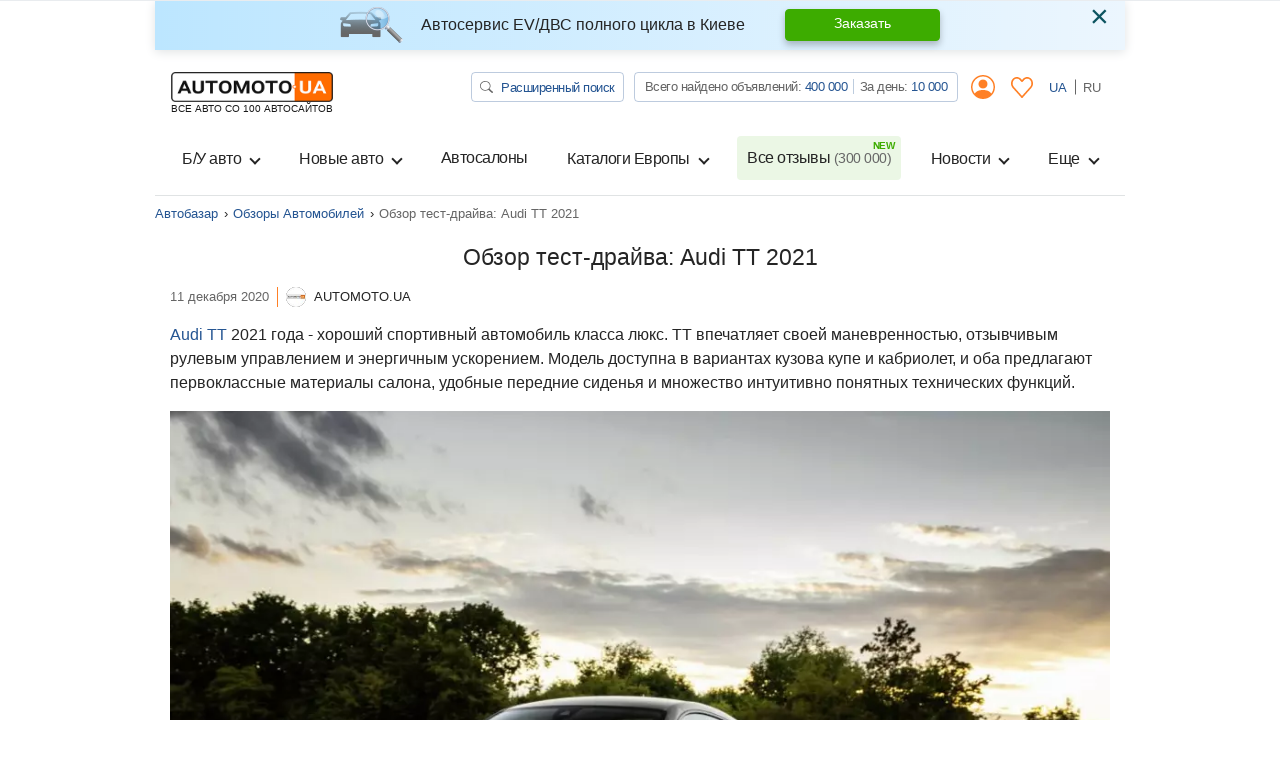

--- FILE ---
content_type: text/html; charset=utf-8
request_url: https://automoto.ua/overview/audi-tt-2021-1812.html
body_size: 28755
content:
<!doctype html>
<html lang="ru">
<head>
    <meta charset="utf-8">
    <meta name="viewport" content="width=device-width, initial-scale=1, maximum-scale=1, user-scalable=0, shrink-to-fit=no">
    <title>Тест-драйв Audi TT 2021 года. Обзоры, видео, мнение экспертов на Automoto.ua</title>

    <meta name="description" content="Тест-драйв Audi TT 2021. Оценка владельцев, технические характеристики, цены, впечатления от езды, интерьер и экстерьер на AutoMoto.ua">
<meta name="keywords" content="автобазар украина, купить авто, продажа авто, автопродажа, авто базар, авторынок, автомобили, автомото, авто мото, automoto">

<meta name="robots" content="index,follow">
    
    <meta property="og:title" content="Тест-драйв Audi TT 2021 года. Обзоры, видео, мнение экспертов на Automoto.ua"/>
<meta property="og:description" content="Тест-драйв Audi TT 2021. Оценка владельцев, технические характеристики, цены, впечатления от езды, интерьер и экстерьер на AutoMoto.ua"/>
<meta property="og:image" content="https://img.automoto.ua/overview/audi-tt-2021-3df-huge-1812.jpg"/>
<meta property="og:type" content="website"/>
<meta property="og:url" content="https://automoto.ua/overview/audi-tt-2021-1812.html"/>
<meta property="og:site_name" content="AutoMoto.ua ИЩЕМ НА 100 АВТОСАЙТАХ"/>
<meta property="og:locale" content="ru_RU"/>
<meta property="twitter:creator" content="@AutoMotoUa"/>
<meta property="twitter:title" content="Тест-драйв Audi TT 2021 года. Обзоры, видео, мнение экспертов на Automoto.ua"/>
<meta property="twitter:description" content="Тест-драйв Audi TT 2021. Оценка владельцев, технические характеристики, цены, впечатления от езды, интерьер и экстерьер на AutoMoto.ua"/>
<meta property="twitter:card" content="summary"/>
<meta property="twitter:image" content="https://img.automoto.ua/overview/audi-tt-2021-3df-huge-1812.jpg"/>



    
    <script type="6c94f2bbc87d9a1fd920cf6d-text/javascript">
        /*
 JavaScript Cookie v2.2.0
 https://github.com/js-cookie/js-cookie

 Copyright 2006, 2015 Klaus Hartl & Fagner Brack
 Released under the MIT license
*/
(function(l){var m=!1;"function"===typeof define&&define.amd&&(define(l),m=!0);"object"===typeof exports&&(module.exports=l(),m=!0);if(!m){var e=window.Cookies,a=window.Cookies=l();a.noConflict=function(){window.Cookies=e;return a}}})(function(){function l(){for(var e=0,a={};e<arguments.length;e++){var b=arguments[e],c;for(c in b)a[c]=b[c]}return a}function m(e){function a(b,c,d){if("undefined"!==typeof document){if(1<arguments.length){d=l({path:"/"},a.defaults,d);if("number"===typeof d.expires){var h=
	new Date;h.setMilliseconds(h.getMilliseconds()+864E5*d.expires);d.expires=h}d.expires=d.expires?d.expires.toUTCString():"";try{var g=JSON.stringify(c);/^[\{\[]/.test(g)&&(c=g)}catch(p){}c=e.write?e.write(c,b):encodeURIComponent(String(c)).replace(/%(23|24|26|2B|3A|3C|3E|3D|2F|3F|40|5B|5D|5E|60|7B|7D|7C)/g,decodeURIComponent);b=encodeURIComponent(String(b));b=b.replace(/%(23|24|26|2B|5E|60|7C)/g,decodeURIComponent);b=b.replace(/[\(\)]/g,escape);g="";for(var k in d)d[k]&&(g+="; "+k,!0!==d[k]&&(g+="="+
	d[k]));return document.cookie=b+"="+c+g}b||(g={});k=document.cookie?document.cookie.split("; "):[];for(var q=/(%[0-9A-Z]{2})+/g,n=0;n<k.length;n++){var r=k[n].split("="),f=r.slice(1).join("=");this.json||'"'!==f.charAt(0)||(f=f.slice(1,-1));try{h=r[0].replace(q,decodeURIComponent);f=e.read?e.read(f,h):e(f,h)||f.replace(q,decodeURIComponent);if(this.json)try{f=JSON.parse(f)}catch(p){}if(b===h){g=f;break}b||(g[h]=f)}catch(p){}}return g}}a.set=a;a.get=function(b){return a.call(a,b)};a.getJSON=function(){return a.apply({json:!0},
	[].slice.call(arguments))};a.defaults={};a.remove=function(b,c){a(b,"",l(c,{expires:-1}))};a.withConverter=m;return a}return m(function(){})});    </script>
    <script id="first-visit" type="6c94f2bbc87d9a1fd920cf6d-text/javascript">
    (function() {
        if (Cookies.get('firstVisit')) {
            return;
        }
        Cookies.set('firstVisit', new Date().getTime(), { expires: 30 });
    })();
</script>
    <script id="user-segment" type="6c94f2bbc87d9a1fd920cf6d-text/javascript">
    (function() {
        var userSegment = parseInt(Cookies.get('userSegment'));
        if (!userSegment) {
            userSegment = parseInt(Math.random() * 10) + 1;
        }
        Cookies.set('userSegment', userSegment, { expires: 30 });
    })();
</script>
    <link rel="alternate" hreflang="uk" href="https://automoto.ua/uk/overview/audi-tt-2021-1812.html" />
<link rel="alternate" hreflang="ru" href="https://automoto.ua/overview/audi-tt-2021-1812.html" />
    <script type="6c94f2bbc87d9a1fd920cf6d-text/javascript">
    window.dataLayer = window.dataLayer || [];
    window.dataLayer.push({"pageType":"Overview","articleLang":"Русский","articleTitle":"Обзор тест-драйва: Audi TT 2021","articleDate":"2020-12-11","autoMark":"Audi","autoModel":"TT","autoYear":2021});
</script>
    <!-- Google Tag Manager -->
<script type="6c94f2bbc87d9a1fd920cf6d-text/javascript">(function(w,d,s,l,i){w[l]=w[l]||[];w[l].push({'gtm.start':
        new Date().getTime(),event:'gtm.js'});var f=d.getElementsByTagName(s)[0],
    j=d.createElement(s),dl=l!='dataLayer'?'&l='+l:'';j.async=true;j.src=
    'https://www.googletagmanager.com/gtm.js?id='+i+dl;f.parentNode.insertBefore(j,f);
})(window,document,'script','dataLayer','GTM-MJW8F96');</script>
<!-- End Google Tag Manager -->

    <style>
        .preloader {
            border: 4px solid #fc6c03;
            border-top-color: transparent;
            border-radius: 50%;
            width: 42px;
            height: 42px;
            position: absolute;
            left: 50%;
            top: 50%;
            margin-left: -21px;
            margin-top: -21px;
            z-index: 10;
            transform-origin: 50%;
            animation: swiper-preloader-spin 1s infinite linear;
            box-sizing: border-box;
        }
    </style>

        <link rel="preload" href="/buildApp/vendors.1f56a0972e490287137c.js" as="script">
    
    
    
        <link href="/buildApp/src/css/vendors-99d833990c554ca0ccb3.css" rel="stylesheet">
    
    
        <link href="/buildApp/src/css/app-99d833990c554ca0ccb3.css" rel="stylesheet">
    
    

    <style>
        @media (max-width: 991.98px) {
            .drop-down-section .heading-checkbox ~ .drop-down-content {
                visibility: hidden;
                opacity: 0;
                height: 0;
                margin-bottom: 0;
            }
        }
        [v-cloak] {
            display: none; !important;
        }
                @media (min-width: 768px) {
            .d-md-flex {
                display: flex !important;
            }
            .ml-md-auto, .mx-md-auto {
                margin-left: auto !important;
            }
            .mr-md-auto, .mx-md-auto {
                margin-right: auto !important;
            }
        }
        @media (min-width: 1200px) {
            .d-xl-block {
                display: block !important;
            }
            .d-xl-flex {
                display: flex !important;
            }
        }
        .pt-3, .py-3 {
            padding-top: 1rem !important;
        }
        .pb-3, .py-3 {
            padding-bottom: 1rem !important;
        }
        .ml-auto, .mx-auto {
            margin-left: auto !important;
        }
    </style>
    <link href="/buildApp/src/css/overviewShow-99d833990c554ca0ccb3.css" rel="stylesheet">

        <link rel="preload" href="/buildApp/app.30faeee05d3a912b392a.js" as="script">
    <link rel="preload" href="/buildApp/runtime.ee387e6d1d2ca4f60c24.js" as="script">
        <link rel="preload" href="/_js/url.js" as="script">
    <link rel="preload" href="/_js/config.js" as="script">
    
    <script type="6c94f2bbc87d9a1fd920cf6d-text/javascript">!function(n){"use strict";n.loadCSS||(n.loadCSS=function(){});var o=loadCSS.relpreload={};if(o.support=function(){var e;try{e=n.document.createElement("link").relList.supports("preload")}catch(t){e=!1}return function(){return e}}(),o.bindMediaToggle=function(t){var e=t.media||"all";function a(){t.addEventListener?t.removeEventListener("load",a):t.attachEvent&&t.detachEvent("onload",a),t.setAttribute("onload",null),t.media=e}t.addEventListener?t.addEventListener("load",a):t.attachEvent&&t.attachEvent("onload",a),setTimeout(function(){t.rel="stylesheet",t.media="only x"}),setTimeout(a,3e3)},o.poly=function(){if(!o.support())for(var t=n.document.getElementsByTagName("link"),e=0;e<t.length;e++){var a=t[e];"preload"!==a.rel||"style"!==a.getAttribute("as")||a.getAttribute("data-loadcss")||(a.setAttribute("data-loadcss",!0),o.bindMediaToggle(a))}},!o.support()){o.poly();var t=n.setInterval(o.poly,500);n.addEventListener?n.addEventListener("load",function(){o.poly(),n.clearInterval(t)}):n.attachEvent&&n.attachEvent("onload",function(){o.poly(),n.clearInterval(t)})}"undefined"!=typeof exports?exports.loadCSS=loadCSS:n.loadCSS=loadCSS}("undefined"!=typeof global?global:this);</script>
    <meta name="google-site-verification" content="dhgsWTssUzaYu5JkywtLvZPYYG3VA6PkYVGKRKIT3AY" />
        <meta property="fb:pages" content="216401718480566" />
</head>
<body>

<!-- Google Tag Manager (noscript) -->
<noscript><iframe src="https://www.googletagmanager.com/ns.html?id=GTM-MJW8F96"
                  height="0" width="0" style="display:none;visibility:hidden"></iframe></noscript>
<!-- End Google Tag Manager (noscript) -->

<div class="progress fixed-top">
    <div class="progress-bar bg-main" role="progressbar" style="width: 0;" aria-valuenow="0" aria-valuemin="0" aria-valuemax="100" id="ajax-progressbar">
    </div>
</div>



<div class="wrapper container d-flex flex-column h-100" id="app">

    <onlayn-avtosalon-header inline-template>
        <div class="alert alert-info custom-info alert-dismissible fade show" role="alert" v-if="!closed" v-cloak>
            <img class="alert-img" alt="automoto.ua" src="/automoto-webpack/src/img/alert-img.png" height="36" width="63" loading="lazy">
            <div class="alert-text">
                <strong>
                    Автосервис EV/ДВС полного цикла в Киеве                </strong>
            </div>

            <a href="/avto-servis-vrs#trade" role="button" class="btn btn-success alert-btn">
                Заказать            </a>

            <button type="button" class="close" data-dismiss="alert" aria-label="Close" @click="close">
                <span aria-hidden="true">&times;</span>
            </button>
        </div>
    </onlayn-avtosalon-header>

    <header class="header_v2">
    <header-counters inline-template class="w-100">
        <nav class="header navbar navbar-expand-lg navbar-light flex-lg-wrap">
            <a class="navbar-brand d-flex flex-column" href="/">
            <img alt="automoto.ua" height="24"
                 src="/automoto-webpack/src/img/logo@2x.png"
                 width="120"
            />

            <span class="text-uppercase small">ВСЕ АВТО СО 100 АВТОСАЙТОВ</span>
            </a>

            <my-office-login-header inline-template class="ml-auto">
                <ul class="navbar-nav d-flex flex-row d-lg-none ml-auto">
                    <template v-if="!user">
                        <li class="nav-item d-flex align-items-center">
                            <a class="d-flex align-items-center nav-link btn-link px-2" href @click.prevent="openLogin()">
                                <i class="icon-user"></i>
                            </a>
                        </li>
                        <li class="nav-item" v-cloak>
                            <a class="nav-link btn-link px-2" href @click.prevent="openLogin('notepad')">
                                <svg width="22" height="21" viewBox="0 0 22 21" fill="#ff8026" xmlns="http://www.w3.org/2000/svg">
                                    <path d="M5.84166 0C4.33479 0 2.82346 0.637776 1.69367 1.90138C-0.566042 4.42858 -0.563073 8.43865 1.69367 10.9672L10.4086 20.7334C10.5609 20.9034 10.7751 21 10.9993 21C11.2236 21 11.4378 20.9034 11.5902 20.7334C14.4966 17.4828 17.3986 14.2267 20.3052 10.9761C22.5649 8.44892 22.5649 4.43737 20.3052 1.91027C18.0455 -0.617132 14.2775 -0.617132 12.0178 1.91027L11.0038 3.0425L9.98142 1.90157C8.85163 0.637973 7.34873 0.000197437 5.84186 0.000197437L5.84166 0ZM5.84166 1.61627C6.90298 1.61627 7.96165 2.08756 8.79963 3.02492L10.4168 4.83117H10.417C10.5693 5.00113 10.7834 5.09778 11.0077 5.09778C11.232 5.09778 11.4462 5.00113 11.5984 4.83117L13.2074 3.03361C14.8838 1.15885 17.4473 1.15885 19.1236 3.03361C20.7997 4.90836 20.7997 7.97817 19.1236 9.85239C16.4155 12.8812 13.7117 15.9156 11.0038 18.9444L2.88403 9.84399C1.20884 7.96672 1.20788 4.89943 2.88403 3.02521C3.7222 2.08786 4.78068 1.61656 5.842 1.61656L5.84166 1.61627Z"></path>
                                </svg>
                            </a>
                        </li>
                    </template>
                    <template v-else>
                        <li class="nav-item d-flex align-items-center" v-cloak>
                            <a href="/cabinet" class="d-flex align-items-center nav-link btn-link px-2">
                                <i class="icon-user"></i>
                            </a>
                        </li>
                        <li class="nav-item" v-cloak>
                            <a class="nav-link btn-link px-2" href="/cabinet/bloknot">
                                <svg width="22" height="21" viewBox="0 0 22 21" fill="#ff8026" xmlns="http://www.w3.org/2000/svg">
                                    <path d="M5.84166 0C4.33479 0 2.82346 0.637776 1.69367 1.90138C-0.566042 4.42858 -0.563073 8.43865 1.69367 10.9672L10.4086 20.7334C10.5609 20.9034 10.7751 21 10.9993 21C11.2236 21 11.4378 20.9034 11.5902 20.7334C14.4966 17.4828 17.3986 14.2267 20.3052 10.9761C22.5649 8.44892 22.5649 4.43737 20.3052 1.91027C18.0455 -0.617132 14.2775 -0.617132 12.0178 1.91027L11.0038 3.0425L9.98142 1.90157C8.85163 0.637973 7.34873 0.000197437 5.84186 0.000197437L5.84166 0ZM5.84166 1.61627C6.90298 1.61627 7.96165 2.08756 8.79963 3.02492L10.4168 4.83117H10.417C10.5693 5.00113 10.7834 5.09778 11.0077 5.09778C11.232 5.09778 11.4462 5.00113 11.5984 4.83117L13.2074 3.03361C14.8838 1.15885 17.4473 1.15885 19.1236 3.03361C20.7997 4.90836 20.7997 7.97817 19.1236 9.85239C16.4155 12.8812 13.7117 15.9156 11.0038 18.9444L2.88403 9.84399C1.20884 7.96672 1.20788 4.89943 2.88403 3.02521C3.7222 2.08786 4.78068 1.61656 5.842 1.61656L5.84166 1.61627Z"></path>
                                </svg>
                                <span class="num" v-text="notepadAutosFormatted" v-if="notepadAutos"></span>
                            </a>
                        </li>
                    </template>
                </ul>
            </my-office-login-header>

            <div class="navbar-toggler pl-0" role="button" data-toggle="modal" data-target="#modalMenu"
                    aria-expanded="false">
                <span class="navbar-toggler-icon"></span>
            </div>

            <div class="collapse navbar-collapse d-lg-block">
                <div class="d-lg-flex w-100">
                    <ul class="navbar-nav top-line ml-lg-auto">
                        <li class="nav-item">
                            <a href="/search" class="btn btn-search" title="Автопоиск на Automoto.ua">
                                <svg width="13" height="12" viewBox="0 0 13 12" fill="none" xmlns="http://www.w3.org/2000/svg">
                                    <path d="M9.54075 7.75741C10.3275 6.76632 10.6798 5.53755 10.5273 4.31692C10.3748 3.09629 9.72876 1.97382 8.71834 1.17408C7.70791 0.37434 6.40766 -0.0436913 5.07772 0.00361844C3.74778 0.0509282 2.48622 0.56009 1.54545 1.42924C0.60468 2.29839 0.0540685 3.46343 0.00377517 4.69127C-0.0465182 5.91911 0.407215 7.11921 1.2742 8.05147C2.14119 8.98373 3.35748 9.5794 4.67976 9.7193C6.00203 9.8592 7.33276 9.53302 8.40573 8.80602H8.40491C8.42929 8.83602 8.45529 8.86452 8.48454 8.89228L11.6125 11.7801C11.7649 11.9208 11.9716 11.9999 12.1871 12C12.4026 12.0001 12.6093 11.9211 12.7618 11.7805C12.9142 11.6398 12.9999 11.449 13 11.25C13.0001 11.0511 12.9145 10.8602 12.7622 10.7195L9.63418 7.83167C9.60513 7.80452 9.5739 7.77945 9.54075 7.75666V7.75741ZM9.75036 4.87411C9.75036 5.41587 9.63478 5.95233 9.41021 6.45285C9.18565 6.95336 8.85649 7.40815 8.44155 7.79123C8.0266 8.17431 7.53399 8.47819 6.99183 8.68551C6.44968 8.89283 5.8686 8.99954 5.28178 8.99954C4.69496 8.99954 4.11388 8.89283 3.57173 8.68551C3.02958 8.47819 2.53696 8.17431 2.12202 7.79123C1.70707 7.40815 1.37792 6.95336 1.15335 6.45285C0.928782 5.95233 0.813199 5.41587 0.813199 4.87411C0.813199 3.77998 1.28399 2.73066 2.12202 1.957C2.96004 1.18333 4.09664 0.748688 5.28178 0.748688C6.46692 0.748688 7.60352 1.18333 8.44155 1.957C9.27957 2.73066 9.75036 3.77998 9.75036 4.87411Z" fill="#666666"></path>
                                </svg>
                                Расширенный поиск                            </a>
                        </li>
                        <li class="nav-item">
                            <div class="group-info">
                                Всего найдено объявлений:
                                <a href="/search/search" title="Всего объявлений на Automoto.ua" class="pseudo-link" v-text="formatNumber(all)">516 354</a>
                                <div class="vr"></div>
                                За день:
                                <a href="/search/day" title="Объявлений за день на Automoto.ua" class="pseudo-link" v-text="formatNumber(day)">8 579</a>
                            </div>
                        </li>
                        <my-office-login-header inline-template>
                            <li class="nav-item dropdown">
                                <a v-if="!user" class="nav-link btn-link" data-target="#modalLogin" data-toggle="modal">
                                    <i class="icon-user"></i>
                                </a>
                                <template v-else>
                                    <a href="/cabinet" class="nav-link btn-link">
                                        <i class="icon-user"></i>
                                    </a>
                                    <div class="dropdown-menu">
                                        <a class="dropdown-item" href="/cabinet">
                                            <i class="icon icon-user mr-2"></i>
                                            Мои объявления                                        </a>
                                        <a class="dropdown-item" href="#modal_exit" data-toggle="modal">
                                            <i class="icon icon-exit mr-2"></i>
                                            Выход                                        </a>
                                    </div>
                                </template>
                            </li>
                        </my-office-login-header>

                        <my-office-login-header inline-template>
                            <li class="nav-item">
                                <a class="nav-link btn-link" href="/cabinet/bloknot" v-if="user">
                                    <svg width="22" height="21" viewBox="0 0 22 21" fill="#ff8026" xmlns="http://www.w3.org/2000/svg">
                                        <path d="M5.84166 0C4.33479 0 2.82346 0.637776 1.69367 1.90138C-0.566042 4.42858 -0.563073 8.43865 1.69367 10.9672L10.4086 20.7334C10.5609 20.9034 10.7751 21 10.9993 21C11.2236 21 11.4378 20.9034 11.5902 20.7334C14.4966 17.4828 17.3986 14.2267 20.3052 10.9761C22.5649 8.44892 22.5649 4.43737 20.3052 1.91027C18.0455 -0.617132 14.2775 -0.617132 12.0178 1.91027L11.0038 3.0425L9.98142 1.90157C8.85163 0.637973 7.34873 0.000197437 5.84186 0.000197437L5.84166 0ZM5.84166 1.61627C6.90298 1.61627 7.96165 2.08756 8.79963 3.02492L10.4168 4.83117H10.417C10.5693 5.00113 10.7834 5.09778 11.0077 5.09778C11.232 5.09778 11.4462 5.00113 11.5984 4.83117L13.2074 3.03361C14.8838 1.15885 17.4473 1.15885 19.1236 3.03361C20.7997 4.90836 20.7997 7.97817 19.1236 9.85239C16.4155 12.8812 13.7117 15.9156 11.0038 18.9444L2.88403 9.84399C1.20884 7.96672 1.20788 4.89943 2.88403 3.02521C3.7222 2.08786 4.78068 1.61656 5.842 1.61656L5.84166 1.61627Z"></path>
                                    </svg>

                                    <span class="num d-none" v-text="notepadAutosFormatted" v-if="notepadAutos"></span>

                                </a>
                                <template v-else>
                                    <a class="nav-link btn-link" @click.prevent="openLogin('notepad')">
                                        <svg width="22" height="21" viewBox="0 0 22 21" fill="#ff8026" xmlns="http://www.w3.org/2000/svg">
                                            <path d="M5.84166 0C4.33479 0 2.82346 0.637776 1.69367 1.90138C-0.566042 4.42858 -0.563073 8.43865 1.69367 10.9672L10.4086 20.7334C10.5609 20.9034 10.7751 21 10.9993 21C11.2236 21 11.4378 20.9034 11.5902 20.7334C14.4966 17.4828 17.3986 14.2267 20.3052 10.9761C22.5649 8.44892 22.5649 4.43737 20.3052 1.91027C18.0455 -0.617132 14.2775 -0.617132 12.0178 1.91027L11.0038 3.0425L9.98142 1.90157C8.85163 0.637973 7.34873 0.000197437 5.84186 0.000197437L5.84166 0ZM5.84166 1.61627C6.90298 1.61627 7.96165 2.08756 8.79963 3.02492L10.4168 4.83117H10.417C10.5693 5.00113 10.7834 5.09778 11.0077 5.09778C11.232 5.09778 11.4462 5.00113 11.5984 4.83117L13.2074 3.03361C14.8838 1.15885 17.4473 1.15885 19.1236 3.03361C20.7997 4.90836 20.7997 7.97817 19.1236 9.85239C16.4155 12.8812 13.7117 15.9156 11.0038 18.9444L2.88403 9.84399C1.20884 7.96672 1.20788 4.89943 2.88403 3.02521C3.7222 2.08786 4.78068 1.61656 5.842 1.61656L5.84166 1.61627Z"></path>
                                        </svg>
                                    </a>
                                </template>
                            </li>
                        </my-office-login-header>
                        <li class="nav-item lang">
                            <a class="nav-link " @click="setLocale('uk')" href="/uk/overview/audi-tt-2021-1812.html">
                                UA
                            </a>
                            <a class="nav-link active" @click="setLocale('ru')" >
                                RU
                            </a>
                        </li>
                    </ul>
                </div>
            </div>

            <div class="collapse navbar-collapse navbarSupportedContent" id="navbarSupportedContent">
    <header-counters inline-template class="w-100">
        <ul class="navbar-nav line">
            <my-office-login-header inline-template>
                <li class="login d-lg-none">
                    <ul class="navbar-nav line">
                        <template v-if="user">
                            <li class="nav-item">
                                <a class="nav-link" href="/cabinet">
                                    <i class="icon icon-user mr-2"></i>
                                    Мои объявления                                </a>
                            </li>
                            <li class="nav-item">
                                <a class="nav-link" href="#modal_exit" data-toggle="modal">
                                    <i class="icon icon-exit mr-2"></i>
                                    Выход                                </a>
                            </li>
                        </template>
                    </ul>
                </li>
            </my-office-login-header>
            <!--if top group-->
            <li class="top_group d-lg-none">
                <ul class="navbar-nav line">
                    <li class="nav-item">
                        <div class="nav-link">
                            <a href="/search" class="btn btn-search" title="Автопоиск на Automoto.ua">
                                <svg width="13" height="12" viewBox="0 0 13 12" fill="none" xmlns="http://www.w3.org/2000/svg">
                                    <path d="M9.54075 7.75741C10.3275 6.76632 10.6798 5.53755 10.5273 4.31692C10.3748 3.09629 9.72876 1.97382 8.71834 1.17408C7.70791 0.37434 6.40766 -0.0436913 5.07772 0.00361844C3.74778 0.0509282 2.48622 0.56009 1.54545 1.42924C0.60468 2.29839 0.0540685 3.46343 0.00377517 4.69127C-0.0465182 5.91911 0.407215 7.11921 1.2742 8.05147C2.14119 8.98373 3.35748 9.5794 4.67976 9.7193C6.00203 9.8592 7.33276 9.53302 8.40573 8.80602H8.40491C8.42929 8.83602 8.45529 8.86452 8.48454 8.89228L11.6125 11.7801C11.7649 11.9208 11.9716 11.9999 12.1871 12C12.4026 12.0001 12.6093 11.9211 12.7618 11.7805C12.9142 11.6398 12.9999 11.449 13 11.25C13.0001 11.0511 12.9145 10.8602 12.7622 10.7195L9.63418 7.83167C9.60513 7.80452 9.5739 7.77945 9.54075 7.75666V7.75741ZM9.75036 4.87411C9.75036 5.41587 9.63478 5.95233 9.41021 6.45285C9.18565 6.95336 8.85649 7.40815 8.44155 7.79123C8.0266 8.17431 7.53399 8.47819 6.99183 8.68551C6.44968 8.89283 5.8686 8.99954 5.28178 8.99954C4.69496 8.99954 4.11388 8.89283 3.57173 8.68551C3.02958 8.47819 2.53696 8.17431 2.12202 7.79123C1.70707 7.40815 1.37792 6.95336 1.15335 6.45285C0.928782 5.95233 0.813199 5.41587 0.813199 4.87411C0.813199 3.77998 1.28399 2.73066 2.12202 1.957C2.96004 1.18333 4.09664 0.748688 5.28178 0.748688C6.46692 0.748688 7.60352 1.18333 8.44155 1.957C9.27957 2.73066 9.75036 3.77998 9.75036 4.87411Z" fill="#666666"/>
                                </svg>
                                Расширенный поиск                            </a>
                        </div>

                    </li>
                    <li class="nav-item">
                        <div class="nav-link">
                            <div class="group-info">
                                Всего найдено объявлений:
                                <a href="/search/search" title="Всего объявлений на Automoto.ua" class="pseudo-link" v-text="formatNumber(all)">516 354</a>
                                <div class="vr"></div>
                                <br class="d-xxs-none">
                                За день:
                                <a href="/search/day" title="Объявлений за день на Automoto.ua" class="pseudo-link" v-text="formatNumber(day)">8 579</a>
                            </div>
                        </div>

                    </li>
                </ul>
            </li>
            <!--end if-->
            <li class="nav-item dropdown">
                <button class="btn w-100 nav-link dropdown-toggle" type="button" data-toggle="dropdown">
                    Б/У авто                </button>
                <div class="dropdown-menu">
                    <a class="dropdown-item" title="Купить легковые авто бу в Украине." href="/car">
                        Все Б/У авто                    </a>
                    <a class="dropdown-item" title="Купить мото бу в Украине." href="/moto">
                        Б/У мото                    </a>
                    <a class="dropdown-item" title="Купить спецтехнику бу в Украине." href="/spectehnika">
                        Б/У спецтехника                    </a>
                </div>
            </li>
            <li class="nav-item dropdown">
                <button class="btn w-100 nav-link dropdown-toggle" type="button" data-toggle="dropdown">
                    Новые авто                </button>
                <div class="dropdown-menu">
                    <a class="dropdown-item" title="Купить новое авто в Украине." href="/newauto">
                        Все новые авто                    </a>
                    <a class="dropdown-item" title="Каталог новых авто в Украине." href="/katalog/newauto">
                        Каталог новых авто                    </a>
                    <a class="dropdown-item" title="Купить новые мото в Украине." href="/newmoto">
                        Новые мото                    </a>
                    <a class="dropdown-item" title="Купить новую спецтехнику в Украине" href="/new-spectehnika">
                        Новая спецтехника                    </a>
                    <a class="dropdown-item" title="Забронировать новое авто онлайн" href="/book-new-auto">
                        Бронирование авто                    </a>
                </div>
            </li>
            <li class="nav-item">
                <a class="nav-link" title="Автосалоны. Каталог официальных дилеров на Automoto.ua" href="/avtosalony">
                    Автосалоны                </a>
            </li>
            <li class="nav-item dropdown">
                <button class="btn w-100 nav-link dropdown-toggle" type="button" data-toggle="dropdown">
                    Каталоги Европы                </button>
                <div class="dropdown-menu">
                    <a class="dropdown-item" title="Авто из Европы" href="/car/Europe">
                        <span class="flag-icon flag-icon-eu"></span>
                        Авто с Европы                    </a>
                    <a class="dropdown-item" title="Авто из Польши" href="/car/Europe/Polsha">
                        <span class="flag-icon flag-icon-pl"></span>
                        Авто с Польши                    </a>
                    <a class="dropdown-item" title="Авто из Германии" href="/car/Europe/Germany">
                        <span class="flag-icon flag-icon-de"></span>
                        Авто с Германии                    </a>
                    <a class="dropdown-item" title="Авто из Литвы" href="/car/Europe/Litva">
                        <span class="flag-icon flag-icon-lt"></span>
                        Авто с Литвы                    </a>
                </div>
            </li>
            <li class="nav-item">
                <a class="nav-link position-relative new" title="Все отзывы об автомобилях от владельцев на Automoto.ua" href="/auto-reviews">
                    Все отзывы                    <span v-text="`(${formatNumber(reviews)})`">(312 000)</span>
                </a>
            </li>
            <li class="nav-item dropdown">
                <button class="btn w-100 nav-link dropdown-toggle" type="button" data-toggle="dropdown">
                    Новости                </button>
                <div class="dropdown-menu dropdown-menu-md-right">
                    <a class="dropdown-item" title="Автоновости" href="/auto-news">
                        Автоновости                    </a>
                    <a class="dropdown-item" title="Технические характеристики автомобилей" href="/overview">
                        Обзоры Автомобилей                    </a>
                </div>
            </li>
            <li class="nav-item dropdown">
                <button class="btn w-100 nav-link dropdown-toggle" type="button" data-toggle="dropdown">
                    Еще                </button>
                <div class="dropdown-menu dropdown-menu-md-right">
                    <a class="dropdown-item" title="Авто в кредит" href="/kredit_na_avto_otp_bank">
                        Авто в кредит                    </a>
                    <a class="dropdown-item" title="Авто в лизинг" href="/avtolizing_automoney">
                        Авто в лизинг                    </a>
                    <a class="dropdown-item" title="Оплата штрафа онлайн" href="/oplata-shtrafov">
                        Оплата штрафов ПДР                    </a>
                    <a class="dropdown-item" title="Технические характеристики автомобилей" href="/harakteristiki-avto">
                        Технические характеристики                    </a>
                    <a class="dropdown-item" title="Страхование ОСАГО онлайн" href="/strahovka-uniqa">
                        Страхование                    </a>
                    <a class="dropdown-item" title="Каталог Б/У транспорта" href="/katalog">
                        Каталог Б/У авто                    </a>
                </div>
            </li>

            <!--if lang-->
            <li class="lang d-lg-none">
                <ul class="navbar-nav line">
                    <li class="nav-item d-flex">
                        <div class="lang-title text-muted">
                            Язык                        </div>

                        <a @click="setLocale('uk')" href="/uk/overview/audi-tt-2021-1812.html" role="button" class="btn btn-lang ">
                            UA
                        </a>

                        <a @click="setLocale('ru')"  role="button" class="btn btn-lang active">
                            RU
                        </a>
                    </li>
                </ul>
            </li>
            <!--end if-->

            <li class="servise d-lg-none">
                <ul class="navbar-nav line">
                    <li class="nav-item">
                        <div class="nav-link">
                            <div class="title text-muted">
                                Загружайте наши приложения                            </div>
                            <div class="row mb-3">
                                <div class="col">
                                    <a href="https://play.google.com/store/apps/details?id=ua.automoto.app" rel="nofollow"
                                       target="_blank"
                                    >
                                        <img alt="Приложение для Андроида" loading="lazy"
                                             src="/automoto-webpack/src/img/footer/google_play_ru.svg"
                                             title="Скачать приложение Automoto.ua в Google Play">
                                    </a>
                                </div>
                                <div class="col">
                                    <a href="https://apps.apple.com/gb/app/automoto-ua/id1578853565" rel="nofollow" target="_blank"
                                    >
                                        <img alt="Приложение для iphone"
                                             title="Скачать приложение Automoto.ua в App Store"
                                             loading="lazy" src="/automoto-webpack/src/img/footer/app_store_ru.svg">
                                    </a>
                                </div>
                                <div class="col">
                                    <a href="https://appgallery.huawei.com/#/app/C104544663" rel="nofollow" target="_blank"
                                    >
                                        <img src="/automoto-webpack/src/img/footer/app_gallery_ru.svg" loading="lazy"
                                             alt="Приложение для HUAWEI"
                                             title="Скачать приложение Automoto.ua в HUAWEI AppGallery">
                                    </a>
                                </div>
                            </div>
                        </div>
                    </li>
                </ul>

            </li>
        </ul>
    </header-counters>
</div>

<header-counters inline-template>
<!-- Modal modalMenu-->
<div class="modal modal_menu" id="modalMenu" data-backdrop="static" data-keyboard="false" tabindex="-1">
    <div class="modal-dialog modal-fullscreen">
        <div class="modal-content">
            <div class="modal-header">
                <a class="navbar-brand d-flex flex-column" href="/">
                <img alt="automoto.ua" height="24"
                     src="/automoto-webpack/src/img/logo@2x.png"
                     width="120"
                />

                <span class="text-uppercase small">ВСЕ АВТО СО 100 АВТОСАЙТОВ</span>
                </a>

                <my-office-login-header inline-template class="ml-auto">
                    <ul class="navbar-nav d-flex flex-row d-lg-none ml-auto">
                        <template v-if="!user">
                            <li class="nav-item d-flex align-items-center">
                                <a class="d-flex align-items-center nav-link btn-link px-2" href @click.prevent="openLogin()">
                                    <i class="icon-user"></i>
                                </a>
                            </li>
                            <li class="nav-item" v-cloak>
                                <a class="nav-link btn-link px-2" href @click.prevent="openLogin('notepad')">
                                    <svg width="22" height="21" viewBox="0 0 22 21" fill="#ff8026" xmlns="http://www.w3.org/2000/svg">
                                        <path d="M5.84166 0C4.33479 0 2.82346 0.637776 1.69367 1.90138C-0.566042 4.42858 -0.563073 8.43865 1.69367 10.9672L10.4086 20.7334C10.5609 20.9034 10.7751 21 10.9993 21C11.2236 21 11.4378 20.9034 11.5902 20.7334C14.4966 17.4828 17.3986 14.2267 20.3052 10.9761C22.5649 8.44892 22.5649 4.43737 20.3052 1.91027C18.0455 -0.617132 14.2775 -0.617132 12.0178 1.91027L11.0038 3.0425L9.98142 1.90157C8.85163 0.637973 7.34873 0.000197437 5.84186 0.000197437L5.84166 0ZM5.84166 1.61627C6.90298 1.61627 7.96165 2.08756 8.79963 3.02492L10.4168 4.83117H10.417C10.5693 5.00113 10.7834 5.09778 11.0077 5.09778C11.232 5.09778 11.4462 5.00113 11.5984 4.83117L13.2074 3.03361C14.8838 1.15885 17.4473 1.15885 19.1236 3.03361C20.7997 4.90836 20.7997 7.97817 19.1236 9.85239C16.4155 12.8812 13.7117 15.9156 11.0038 18.9444L2.88403 9.84399C1.20884 7.96672 1.20788 4.89943 2.88403 3.02521C3.7222 2.08786 4.78068 1.61656 5.842 1.61656L5.84166 1.61627Z"></path>
                                    </svg>
                                </a>
                            </li>
                        </template>
                        <template v-else>
                            <li class="nav-item d-flex align-items-center" v-cloak>
                                <a href="/cabinet" class="d-flex align-items-center nav-link btn-link px-2">
                                    <i class="icon-user"></i>
                                </a>
                            </li>
                            <li class="nav-item" v-cloak>
                                <a class="nav-link btn-link px-2" href="/cabinet/bloknot">
                                    <svg width="22" height="21" viewBox="0 0 22 21" fill="#ff8026" xmlns="http://www.w3.org/2000/svg">
                                        <path d="M5.84166 0C4.33479 0 2.82346 0.637776 1.69367 1.90138C-0.566042 4.42858 -0.563073 8.43865 1.69367 10.9672L10.4086 20.7334C10.5609 20.9034 10.7751 21 10.9993 21C11.2236 21 11.4378 20.9034 11.5902 20.7334C14.4966 17.4828 17.3986 14.2267 20.3052 10.9761C22.5649 8.44892 22.5649 4.43737 20.3052 1.91027C18.0455 -0.617132 14.2775 -0.617132 12.0178 1.91027L11.0038 3.0425L9.98142 1.90157C8.85163 0.637973 7.34873 0.000197437 5.84186 0.000197437L5.84166 0ZM5.84166 1.61627C6.90298 1.61627 7.96165 2.08756 8.79963 3.02492L10.4168 4.83117H10.417C10.5693 5.00113 10.7834 5.09778 11.0077 5.09778C11.232 5.09778 11.4462 5.00113 11.5984 4.83117L13.2074 3.03361C14.8838 1.15885 17.4473 1.15885 19.1236 3.03361C20.7997 4.90836 20.7997 7.97817 19.1236 9.85239C16.4155 12.8812 13.7117 15.9156 11.0038 18.9444L2.88403 9.84399C1.20884 7.96672 1.20788 4.89943 2.88403 3.02521C3.7222 2.08786 4.78068 1.61656 5.842 1.61656L5.84166 1.61627Z"></path>
                                    </svg>
                                    <span class="num" v-text="notepadAutosFormatted" v-if="notepadAutos"></span>
                                </a>
                            </li>
                        </template>
                    </ul>
                </my-office-login-header>

                <button class="navbar-toggler pl-0" type="button" data-dismiss="modal">
                    <span class="navbar-toggler-icon"></span>
                </button>
            </div>
            <div class="modal-body">
                <ul class="navbar-nav line">
                    <!--if login-->
                    <my-office-login-header inline-template>
                        <li class="login d-lg-none">
                            <ul class="navbar-nav line">
                                <template v-if="user">
                                    <li class="nav-item">
                                        <a class="nav-link" href="/cabinet">
                                            <i class="icon icon-user mr-2"></i>
                                            Мои объявления                                        </a>
                                    </li>
                                    <li class="nav-item">
                                        <a class="nav-link" href="#modal_exit" data-toggle="modal">
                                            <i class="icon icon-exit mr-2"></i>
                                            Выход                                        </a>
                                    </li>
                                </template>
                            </ul>
                        </li>
                    </my-office-login-header>
                    <!--end if-->
                    <!--if top group-->
                    <li class="top_group d-lg-none">
                        <ul class="navbar-nav line">
                            <li class="nav-item">
                                <div class="nav-link">
                                    <a href="/search" class="btn btn-search" title="Автопоиск на Automoto.ua">
                                        <svg width="13" height="12" viewBox="0 0 13 12" fill="none" xmlns="http://www.w3.org/2000/svg">
                                            <path d="M9.54075 7.75741C10.3275 6.76632 10.6798 5.53755 10.5273 4.31692C10.3748 3.09629 9.72876 1.97382 8.71834 1.17408C7.70791 0.37434 6.40766 -0.0436913 5.07772 0.00361844C3.74778 0.0509282 2.48622 0.56009 1.54545 1.42924C0.60468 2.29839 0.0540685 3.46343 0.00377517 4.69127C-0.0465182 5.91911 0.407215 7.11921 1.2742 8.05147C2.14119 8.98373 3.35748 9.5794 4.67976 9.7193C6.00203 9.8592 7.33276 9.53302 8.40573 8.80602H8.40491C8.42929 8.83602 8.45529 8.86452 8.48454 8.89228L11.6125 11.7801C11.7649 11.9208 11.9716 11.9999 12.1871 12C12.4026 12.0001 12.6093 11.9211 12.7618 11.7805C12.9142 11.6398 12.9999 11.449 13 11.25C13.0001 11.0511 12.9145 10.8602 12.7622 10.7195L9.63418 7.83167C9.60513 7.80452 9.5739 7.77945 9.54075 7.75666V7.75741ZM9.75036 4.87411C9.75036 5.41587 9.63478 5.95233 9.41021 6.45285C9.18565 6.95336 8.85649 7.40815 8.44155 7.79123C8.0266 8.17431 7.53399 8.47819 6.99183 8.68551C6.44968 8.89283 5.8686 8.99954 5.28178 8.99954C4.69496 8.99954 4.11388 8.89283 3.57173 8.68551C3.02958 8.47819 2.53696 8.17431 2.12202 7.79123C1.70707 7.40815 1.37792 6.95336 1.15335 6.45285C0.928782 5.95233 0.813199 5.41587 0.813199 4.87411C0.813199 3.77998 1.28399 2.73066 2.12202 1.957C2.96004 1.18333 4.09664 0.748688 5.28178 0.748688C6.46692 0.748688 7.60352 1.18333 8.44155 1.957C9.27957 2.73066 9.75036 3.77998 9.75036 4.87411Z" fill="#666666"/>
                                        </svg>
                                        Расширенный поиск                                    </a>
                                </div>

                            </li>
                            <li class="nav-item">
                                <div class="nav-link">
                                    <div class="group-info">
                                        Всего найдено объявлений:
                                        <a href="/search/search" title="Всего объявлений на Automoto.ua" class="pseudo-link" v-text="formatNumber(all)">516 354</a>
                                        <div class="vr"></div>
                                        <br class="d-xxs-none">
                                        За день:
                                        <a href="/search/day" title="Объявлений за день на Automoto.ua" class="pseudo-link" v-text="formatNumber(day)">8 579</a>
                                    </div>
                                </div>

                            </li>
                        </ul>
                    </li>
                    <!--end if-->
                    <li class="nav-item dropdown">
                        <button class="btn w-100 nav-link dropdown-toggle" type="button" data-toggle="dropdown">
                            Б/У авто                        </button>
                        <div class="dropdown-menu">
                            <a class="dropdown-item" title="Купить легковые авто бу в Украине." href="/car">
                                Все Б/У авто                            </a>
                            <a class="dropdown-item" title="Купить мото бу в Украине." href="/moto">
                                Б/У мото                            </a>
                            <a class="dropdown-item" title="Купить спецтехнику бу в Украине." href="/spectehnika">
                                Б/У спецтехника                            </a>
                        </div>
                    </li>
                    <li class="nav-item dropdown">
                        <button class="btn w-100 nav-link dropdown-toggle" type="button" data-toggle="dropdown">
                            Новые авто                        </button>
                        <div class="dropdown-menu">
                            <a class="dropdown-item" title="Купить новое авто в Украине." href="/newauto">
                                Все новые авто                            </a>
                            <a class="dropdown-item" title="Каталог новых авто в Украине." href="/katalog/newauto">
                                Каталог новых авто                            </a>
                            <a class="dropdown-item" title="Купить новые мото в Украине." href="/newmoto">
                                Новые мото                            </a>
                            <a class="dropdown-item" title="Купить новую спецтехнику в Украине" href="/new-spectehnika">
                                Новая спецтехника                            </a>
                            <a class="dropdown-item" title="Забронировать новое авто онлайн" href="/book-new-auto">
                                Бронирование авто                            </a>
                        </div>
                    </li>
                    <li class="nav-item">
                        <a class="nav-link" title="Автосалоны. Каталог официальных дилеров на Automoto.ua" href="/avtosalony">
                            Автосалоны                        </a>
                    </li>
                    <li class="nav-item dropdown">
                        <button class="btn w-100 nav-link dropdown-toggle" type="button" data-toggle="dropdown">
                            Каталоги Европы                        </button>
                        <div class="dropdown-menu">
                            <a class="dropdown-item" title="Авто из Европы" href="/car/Europe">
                                <span class="flag-icon flag-icon-eu"></span>
                                Авто с Европы                            </a>
                            <a class="dropdown-item" title="Авто из Польши" href="/car/Europe/Polsha">
                                <span class="flag-icon flag-icon-pl"></span>
                                Авто с Польши                            </a>
                            <a class="dropdown-item" title="Авто из Германии" href="/car/Europe/Germany">
                                <span class="flag-icon flag-icon-de"></span>
                                Авто с Германии                            </a>
                            <a class="dropdown-item" title="Авто из Литвы" href="/car/Europe/Litva">
                                <span class="flag-icon flag-icon-lt"></span>
                                Авто с Литвы                            </a>
                        </div>
                    </li>
                    <li class="nav-item">
                        <a class="nav-link position-relative new" title="Все отзывы об автомобилях от владельцев на Automoto.ua" href="/auto-reviews">
                            Все отзывы                            <span v-text="`(${formatNumber(reviews)})`">(312 000)</span>
                        </a>
                    </li>
                    <li class="nav-item dropdown">
                        <button class="btn w-100 nav-link dropdown-toggle" type="button" data-toggle="dropdown">
                            Новости                        </button>
                        <div class="dropdown-menu dropdown-menu-md-right">
                            <a class="dropdown-item" title="Автоновости" href="/auto-news">
                                Автоновости                            </a>
                            <a class="dropdown-item" title="Технические характеристики автомобилей" href="/overview">
                                Обзоры Автомобилей                            </a>
                        </div>
                    </li>
                    <li class="nav-item dropdown">
                        <button class="btn w-100 nav-link dropdown-toggle" type="button" data-toggle="dropdown">
                            Еще                        </button>
                        <div class="dropdown-menu dropdown-menu-md-right">
                            <a class="dropdown-item" title="Авто в кредит" href="/kredit_na_avto_otp_bank">
                                Авто в кредит                            </a>
                            <a class="dropdown-item" title="Авто в лизинг" href="/avtolizing_automoney">
                                Авто в лизинг                            </a>
                            <a class="dropdown-item" title="Оплата штрафа онлайн" href="/oplata-shtrafov">
                                Оплата штрафов ПДР                            </a>
                            <a class="dropdown-item" title="Технические характеристики автомобилей" href="/harakteristiki-avto">
                                Технические характеристики                            </a>
                            <a class="dropdown-item" title="Страхование ОСАГО онлайн" href="/strahovka-uniqa">
                                Страхование                            </a>
                            <a class="dropdown-item" title="Каталог Б/У транспорта" href="/katalog">
                                Каталог Б/У авто                            </a>
                        </div>
                    </li>

                    <!--if lang-->
                    <li class="lang d-lg-none">
                        <ul class="navbar-nav line">
                            <li class="nav-item d-flex">
                                <div class="lang-title text-muted">
                                    Язык                                </div>

                                <a @click="setLocale('uk')" href="/uk/overview/audi-tt-2021-1812.html" role="button" class="btn btn-lang ">
                                UA
                                </a>

                                <a @click="setLocale('ru')"  role="button" class="btn btn-lang active">
                                RU
                                </a>
                            </li>
                        </ul>
                    </li>
                    <!--end if-->

                    <li class="servise d-lg-none">
                        <ul class="navbar-nav line">
                            <li class="nav-item">
                                <div class="nav-link">
                                    <div class="title text-muted">
                                        Загружайте наши приложения                                    </div>
                                    <div class="row mb-3">
                                        <div class="col">
                                            <a href="https://play.google.com/store/apps/details?id=ua.automoto.app" rel="nofollow"
                                               target="_blank"
                                            >
                                                <img alt="Приложение для Андроида" loading="lazy"
                                                     src="/automoto-webpack/src/img/footer/google_play_ru.svg"
                                                     title="Скачать приложение Automoto.ua в Google Play">
                                            </a>
                                        </div>
                                        <div class="col">
                                            <a href="https://apps.apple.com/gb/app/automoto-ua/id1578853565" rel="nofollow" target="_blank"
                                            >
                                                <img alt="Приложение для iphone"
                                                     title="Скачать приложение Automoto.ua в App Store"
                                                     loading="lazy" src="/automoto-webpack/src/img/footer/app_store_ru.svg">
                                            </a>
                                        </div>
                                        <div class="col">
                                            <a href="https://appgallery.huawei.com/#/app/C104544663" rel="nofollow" target="_blank"
                                            >
                                                <img src="/automoto-webpack/src/img/footer/app_gallery_ru.svg" loading="lazy"
                                                     alt="Приложение для HUAWEI"
                                                     title="Скачать приложение Automoto.ua в HUAWEI AppGallery">
                                            </a>
                                        </div>
                                    </div>
                                </div>
                            </li>
                        </ul>

                    </li>
                </ul>
            </div>
        </div>
    </div>
</div>
</header-counters>
        </nav>
    </header-counters>
</header>

    <main class="flex-shrink-0 d-flex flex-column ">
        <nav class="nav-scroller nav-breadcrumb" aria-label="breadcrumb" id="breadcrumb" v-pre>
    <ol class="breadcrumb px-md-0 nav d-flex" >
                                    <li class="breadcrumb-item" id="crumb_home">
                    <a href="/" title="AutoMoto.ua - Купить авто на авторынке Украины">
                        Автобазар                    </a>
                </li>
                                                <li class="breadcrumb-item" id="crumb_overview">
                    <a href="/overview" title="Тест-драйвы новинок авто на AutoMoto.ua">
                        Обзоры Автомобилей                    </a>
                </li>
                                                <li class="breadcrumb-item active" aria-current="page" id="crumb_overview.show">
                    <strong class="font-weight-medium">
                        Обзор тест-драйва: Audi TT 2021                    </strong>
                </li>
                        </ol>
</nav>

<script type="application/ld+json" id="microdata-crumb">
    {"@context":"http://schema.org","@type":"BreadcrumbList","itemListElement":[{"@type":"ListItem","position":1,"item":{"@id":"/","name":"Автобазар"}},{"@type":"ListItem","position":2,"item":{"@id":"/overview","name":"Обзоры Автомобилей"}},{"@type":"ListItem","position":3,"item":{"@id":"/overview/audi-tt-2021-1812.html","name":"Обзор тест-драйва: Audi TT 2021"}}]}</script>

        



<div class="container-fluid">
    <h1 class="h4 text-center">
        Обзор тест-драйва: Audi TT 2021    </h1>
    <div class="d-flex align-items-center small mt-3">
        <div class="text-muted">
            11 декабря 2020        </div>
                <div class="d-flex align-items-center border-left border-main ml-2">
            <img class="rounded-circle mx-2" height="20" src="https://img.automoto.ua/thumb/40-40/d/e/3/d/b/c/AUTOMOTO-UA.jpg?url=aHR0cHM6Ly9hZG1pbjIuYXV0b21vdG8udWEvdXBsb2Fkcy9hdXRob3JzLzg3MjIwNTU2Y2VhZjM3NGNjYjNkYjM3NzNkODVlYzIxLmpwZw%3D%3D"
                 alt="AUTOMOTO.UA"
                 title="Автор статьи: AUTOMOTO.UA" width="20">
            <a title="Автор статьи: AUTOMOTO.UA">
                AUTOMOTO.UA            </a>
        </div>
            </div>
</div>
<div class="container-fluid news-list py-3">
    <div class="row">
        <div class="col-md-12">
                        <p><span ><span ><a href="https://automoto.ua/car/Audi/TT">Audi TT</a> 2021 &#x433;&#x43E;&#x434;&#x430; - &#x445;&#x43E;&#x440;&#x43E;&#x448;&#x438;&#x439; &#x441;&#x43F;&#x43E;&#x440;&#x442;&#x438;&#x432;&#x43D;&#x44B;&#x439; &#x430;&#x432;&#x442;&#x43E;&#x43C;&#x43E;&#x431;&#x438;&#x43B;&#x44C; &#x43A;&#x43B;&#x430;&#x441;&#x441;&#x430; &#x43B;&#x44E;&#x43A;&#x441;. TT &#x432;&#x43F;&#x435;&#x447;&#x430;&#x442;&#x43B;&#x44F;&#x435;&#x442; &#x441;&#x432;&#x43E;&#x435;&#x439; &#x43C;&#x430;&#x43D;&#x435;&#x432;&#x440;&#x435;&#x43D;&#x43D;&#x43E;&#x441;&#x442;&#x44C;&#x44E;, &#x43E;&#x442;&#x437;&#x44B;&#x432;&#x447;&#x438;&#x432;&#x44B;&#x43C; &#x440;&#x443;&#x43B;&#x435;&#x432;&#x44B;&#x43C; &#x443;&#x43F;&#x440;&#x430;&#x432;&#x43B;&#x435;&#x43D;&#x438;&#x435;&#x43C; &#x438; &#x44D;&#x43D;&#x435;&#x440;&#x433;&#x438;&#x447;&#x43D;&#x44B;&#x43C; &#x443;&#x441;&#x43A;&#x43E;&#x440;&#x435;&#x43D;&#x438;&#x435;&#x43C;. &#x41C;&#x43E;&#x434;&#x435;&#x43B;&#x44C; &#x434;&#x43E;&#x441;&#x442;&#x443;&#x43F;&#x43D;&#x430; &#x432; &#x432;&#x430;&#x440;&#x438;&#x430;&#x43D;&#x442;&#x430;&#x445; &#x43A;&#x443;&#x437;&#x43E;&#x432;&#x430; &#x43A;&#x443;&#x43F;&#x435; &#x438; &#x43A;&#x430;&#x431;&#x440;&#x438;&#x43E;&#x43B;&#x435;&#x442;, &#x438; &#x43E;&#x431;&#x430; &#x43F;&#x440;&#x435;&#x434;&#x43B;&#x430;&#x433;&#x430;&#x44E;&#x442; &#x43F;&#x435;&#x440;&#x432;&#x43E;&#x43A;&#x43B;&#x430;&#x441;&#x441;&#x43D;&#x44B;&#x435; &#x43C;&#x430;&#x442;&#x435;&#x440;&#x438;&#x430;&#x43B;&#x44B; &#x441;&#x430;&#x43B;&#x43E;&#x43D;&#x430;, &#x443;&#x434;&#x43E;&#x431;&#x43D;&#x44B;&#x435; &#x43F;&#x435;&#x440;&#x435;&#x434;&#x43D;&#x438;&#x435; &#x441;&#x438;&#x434;&#x435;&#x43D;&#x44C;&#x44F; &#x438; &#x43C;&#x43D;&#x43E;&#x436;&#x435;&#x441;&#x442;&#x432;&#x43E; &#x438;&#x43D;&#x442;&#x443;&#x438;&#x442;&#x438;&#x432;&#x43D;&#x43E; &#x43F;&#x43E;&#x43D;&#x44F;&#x442;&#x43D;&#x44B;&#x445; &#x442;&#x435;&#x445;&#x43D;&#x438;&#x447;&#x435;&#x441;&#x43A;&#x438;&#x445; &#x444;&#x443;&#x43D;&#x43A;&#x446;&#x438;&#x439;.&#xA0;</span></span></p>            
                        <picture>
                <source srcset="https://img.automoto.ua/overview/audi-tt-2021-3df-huge-1812.webp" type="image/webp">
                <img src="https://img.automoto.ua/overview/audi-tt-2021-3df-huge-1812.jpg"
                     alt="Обновленная модель Audi TT 2021"
                     title="Audi TT 2021"
                     class="w-100 img-fluid mb-3 lazy"
                     loading="lazy"
                >
            </picture>
            
                        <h2><span><span>Новое в 2021 году </span></span></h2>
            
            

            
            
            

                        <p><span><span>В 2021 году Audi расширила список стандартного оборудования для модели TT - добавила Apple CarPlay, Android Auto, навигацию и мониторинг слепых зон. Палитра кузова пополнилась двумя новыми цветами: Chronos Grey и Navarra Blue.</span></span></p>
            
            

            
            
            

                        <h2><span><span>Кому стоит купить? </span></span></h2>
                        <div class="widget-news">
                <div class="mr-20">
                    <img alt="Audi TT"
                         class=" img-fluid" loading="lazy" src="https://img.automoto.ua/model/TT-20b-sidebar-4894.jpeg">
                </div>
                <div class="d-flex flex-column">
                    <div class="widget-title">
                        <a class="stretched-link" href="/car/Audi/TT"
                           title="Купить бу авто Ауди ТТ">
                            <span class="font-weight-medium">
                                Все б/у Audi TT                            </span>
                            , найденые на AutoMoto.ua                        </a>
                    </div>
                    <div class="widget-price">
                        от 5 200 $
                        до 62 806 $
                    </div>
                </div>
            </div>
            
            

            
            
            

                        <p><span><span>Audi TT 2021 года определенно заслуживает внимания, особенно если вы ищете спортивный автомобиль на каждый день. Он намного дешевле, чем его конкуренты, такие как BMW Z4, Jaguar F-Type, Porsche Cayman. TT стандартно поставляется с полным приводом, что делает его практичным малолитражным автомобилем как в хорошую, так и в плохую погоду. </span></span></p>
            
            

            
            
            

                        <h2><span><span>Новое или б/у авто? </span></span></h2>
            
            

            
            
            

                        <p><span><span>В 2021 году Audi добавила Apple CarPlay, Android Auto, навигационную систему, стереосистему Bang & Olufsen и мониторинг слепых зон к базовой модели TT. Эти функции ранее были необязательными. В остальном серьезных различий между моделями 2020 и 2021 годов нет, поэтому можете выбирать Ауди ТТ прошлых лет выпуска. </span></span></p>
            
            

            
            
            

                        <h2><span><span>Audi TT или Toyota Supra</span></span></h2>
            
                        <div class="row photoswipe-gallery">
                                <a class="gallery-item col-4"
                   data-med="https://img.automoto.ua/thumb/640-480/b/d/9/6/b/4/audi-tt-2021.jpg?url=aHR0cHM6Ly9hdXRvbW90by51YS91cGxvYWRzL2ZpbGUvZGEvNjAvNGEvOWQvQXVkaS1UVC1icm9uemUtc2VsZWN0aW9uLTE5LTEyMDB4ODAwLmpwZw%3D%3D"
                   data-med-size="640x480"
                   data-size="1280x720"
                   href="https://img.automoto.ua/thumb/1280-720/b/d/9/6/b/4/audi-tt-2021.jpg?url=aHR0cHM6Ly9hdXRvbW90by51YS91cGxvYWRzL2ZpbGUvZGEvNjAvNGEvOWQvQXVkaS1UVC1icm9uemUtc2VsZWN0aW9uLTE5LTEyMDB4ODAwLmpwZw%3D%3D"
                >
                    <img alt="Как выглядит купе Audi TT 2021 года"
                         class="img-fluid" loading="lazy" src="https://img.automoto.ua/thumb/280-200/b/d/9/6/b/4/audi-tt-2021.jpg?url=aHR0cHM6Ly9hdXRvbW90by51YS91cGxvYWRzL2ZpbGUvZGEvNjAvNGEvOWQvQXVkaS1UVC1icm9uemUtc2VsZWN0aW9uLTE5LTEyMDB4ODAwLmpwZw%3D%3D"
                         title="Audi TT 2021 купе"/>
                </a>
                                <a class="gallery-item col-4"
                   data-med="https://img.automoto.ua/thumb/640-480/c/0/8/6/9/8/audi-tt-2021.jpg?url=aHR0cHM6Ly9hdXRvbW90by51YS91cGxvYWRzL2ZpbGUvNWIvOTQvZDUvODUvQXVkaS1UVC1icm9uemUtc2VsZWN0aW9uLTE3LTEyMDB4ODAwLmpwZw%3D%3D"
                   data-med-size="640x480"
                   data-size="1280x720"
                   href="https://img.automoto.ua/thumb/1280-720/c/0/8/6/9/8/audi-tt-2021.jpg?url=aHR0cHM6Ly9hdXRvbW90by51YS91cGxvYWRzL2ZpbGUvNWIvOTQvZDUvODUvQXVkaS1UVC1icm9uemUtc2VsZWN0aW9uLTE3LTEyMDB4ODAwLmpwZw%3D%3D"
                >
                    <img alt="Как выглядит купе Ауди ТТ 2021 с правой стороны"
                         class="img-fluid" loading="lazy" src="https://img.automoto.ua/thumb/280-200/c/0/8/6/9/8/audi-tt-2021.jpg?url=aHR0cHM6Ly9hdXRvbW90by51YS91cGxvYWRzL2ZpbGUvNWIvOTQvZDUvODUvQXVkaS1UVC1icm9uemUtc2VsZWN0aW9uLTE3LTEyMDB4ODAwLmpwZw%3D%3D"
                         title="Купе Audi TT 2021 правый борт"/>
                </a>
                                <a class="gallery-item col-4"
                   data-med="https://img.automoto.ua/thumb/640-480/b/1/a/7/2/2/audi-tt-2021.jpg?url=aHR0cHM6Ly9hdXRvbW90by51YS91cGxvYWRzL2ZpbGUvNTAvNjkvNDQvMjMvQXVkaS1UVC1icm9uemUtc2VsZWN0aW9uLTE4LTEyMDB4ODAwLmpwZw%3D%3D"
                   data-med-size="640x480"
                   data-size="1280x720"
                   href="https://img.automoto.ua/thumb/1280-720/b/1/a/7/2/2/audi-tt-2021.jpg?url=aHR0cHM6Ly9hdXRvbW90by51YS91cGxvYWRzL2ZpbGUvNTAvNjkvNDQvMjMvQXVkaS1UVC1icm9uemUtc2VsZWN0aW9uLTE4LTEyMDB4ODAwLmpwZw%3D%3D"
                >
                    <img alt="Вид купе Ауди ТТ 2021 года в профиль"
                         class="img-fluid" loading="lazy" src="https://img.automoto.ua/thumb/280-200/b/1/a/7/2/2/audi-tt-2021.jpg?url=aHR0cHM6Ly9hdXRvbW90by51YS91cGxvYWRzL2ZpbGUvNTAvNjkvNDQvMjMvQXVkaS1UVC1icm9uemUtc2VsZWN0aW9uLTE4LTEyMDB4ODAwLmpwZw%3D%3D"
                         title="Купе Audi TT 2021 в профиль"/>
                </a>
                                <a class="gallery-item col-4"
                   data-med="https://img.automoto.ua/thumb/640-480/a/b/3/0/4/7/audi-tt-2021.jpg?url=aHR0cHM6Ly9hdXRvbW90by51YS91cGxvYWRzL2ZpbGUvM2QvZGIvNTcvYWQvQXVkaS1UVC1icm9uemUtc2VsZWN0aW9uLTgtMTIwMHg3OTkuanBn"
                   data-med-size="640x480"
                   data-size="1280x720"
                   href="https://img.automoto.ua/thumb/1280-720/a/b/3/0/4/7/audi-tt-2021.jpg?url=aHR0cHM6Ly9hdXRvbW90by51YS91cGxvYWRzL2ZpbGUvM2QvZGIvNTcvYWQvQXVkaS1UVC1icm9uemUtc2VsZWN0aW9uLTgtMTIwMHg3OTkuanBn"
                >
                    <img alt="Как выглядит кабриолет Audi TT 2021 года"
                         class="img-fluid" loading="lazy" src="https://img.automoto.ua/thumb/280-200/a/b/3/0/4/7/audi-tt-2021.jpg?url=aHR0cHM6Ly9hdXRvbW90by51YS91cGxvYWRzL2ZpbGUvM2QvZGIvNTcvYWQvQXVkaS1UVC1icm9uemUtc2VsZWN0aW9uLTgtMTIwMHg3OTkuanBn"
                         title="Audi TT 2021 кабриолет"/>
                </a>
                                <a class="gallery-item col-4"
                   data-med="https://img.automoto.ua/thumb/640-480/c/e/6/d/3/9/audi-tt-2021.jpg?url=aHR0cHM6Ly9hdXRvbW90by51YS91cGxvYWRzL2ZpbGUvZDIvNDEvOTcvYjcvQXVkaS1UVC1icm9uemUtc2VsZWN0aW9uLTYtMTIwMHg4MDAuanBn"
                   data-med-size="640x480"
                   data-size="1280x720"
                   href="https://img.automoto.ua/thumb/1280-720/c/e/6/d/3/9/audi-tt-2021.jpg?url=aHR0cHM6Ly9hdXRvbW90by51YS91cGxvYWRzL2ZpbGUvZDIvNDEvOTcvYjcvQXVkaS1UVC1icm9uemUtc2VsZWN0aW9uLTYtMTIwMHg4MDAuanBn"
                >
                    <img alt="Как выглядит кабриолет Ауди ТТ 2020 года сбоку"
                         class="img-fluid" loading="lazy" src="https://img.automoto.ua/thumb/280-200/c/e/6/d/3/9/audi-tt-2021.jpg?url=aHR0cHM6Ly9hdXRvbW90by51YS91cGxvYWRzL2ZpbGUvZDIvNDEvOTcvYjcvQXVkaS1UVC1icm9uemUtc2VsZWN0aW9uLTYtMTIwMHg4MDAuanBn"
                         title="Кабриолет Audi TT 2021 вид сбоку"/>
                </a>
                                <a class="gallery-item col-4"
                   data-med="https://img.automoto.ua/thumb/640-480/c/2/0/c/c/1/audi-tt-2021.jpg?url=aHR0cHM6Ly9hdXRvbW90by51YS91cGxvYWRzL2ZpbGUvNjgvMTQvOWEvMjYvMTIwMHgtLmpwZw%3D%3D"
                   data-med-size="640x480"
                   data-size="1280x720"
                   href="https://img.automoto.ua/thumb/1280-720/c/2/0/c/c/1/audi-tt-2021.jpg?url=aHR0cHM6Ly9hdXRvbW90by51YS91cGxvYWRzL2ZpbGUvNjgvMTQvOWEvMjYvMTIwMHgtLmpwZw%3D%3D"
                >
                    <img alt="Моторный отсек новой Audi TT 2021 года"
                         class="img-fluid" loading="lazy" src="https://img.automoto.ua/thumb/280-200/c/2/0/c/c/1/audi-tt-2021.jpg?url=aHR0cHM6Ly9hdXRvbW90by51YS91cGxvYWRzL2ZpbGUvNjgvMTQvOWEvMjYvMTIwMHgtLmpwZw%3D%3D"
                         title="Audi TT 2021 двигатель"/>
                </a>
                                <a class="gallery-item col-4"
                   data-med="https://img.automoto.ua/thumb/640-480/d/7/7/c/b/3/audi-tt-2021.jpg?url=aHR0cHM6Ly9hdXRvbW90by51YS91cGxvYWRzL2ZpbGUvNzAvZWQvODgvODUvMjAyMS1hdWRpLXR0LW1tcC0zLTE1OTM2Mjc1NDYuanBn"
                   data-med-size="640x480"
                   data-size="1280x720"
                   href="https://img.automoto.ua/thumb/1280-720/d/7/7/c/b/3/audi-tt-2021.jpg?url=aHR0cHM6Ly9hdXRvbW90by51YS91cGxvYWRzL2ZpbGUvNzAvZWQvODgvODUvMjAyMS1hdWRpLXR0LW1tcC0zLTE1OTM2Mjc1NDYuanBn"
                >
                    <img alt="Интерьер обновленной Audi TT 2021"
                         class="img-fluid" loading="lazy" src="https://img.automoto.ua/thumb/280-200/d/7/7/c/b/3/audi-tt-2021.jpg?url=aHR0cHM6Ly9hdXRvbW90by51YS91cGxvYWRzL2ZpbGUvNzAvZWQvODgvODUvMjAyMS1hdWRpLXR0LW1tcC0zLTE1OTM2Mjc1NDYuanBn"
                         title="Audi TT 2021 салон"/>
                </a>
                                <a class="gallery-item col-4"
                   data-med="https://img.automoto.ua/thumb/640-480/e/a/5/7/f/7/audi-tt-2021.jpg?url=aHR0cHM6Ly9hdXRvbW90by51YS91cGxvYWRzL2ZpbGUvMWQvOTQvOTUvZGEvMjAyMS1BdWRpLVRULUludGVyaW9yLmpwZw%3D%3D"
                   data-med-size="640x480"
                   data-size="1280x720"
                   href="https://img.automoto.ua/thumb/1280-720/e/a/5/7/f/7/audi-tt-2021.jpg?url=aHR0cHM6Ly9hdXRvbW90by51YS91cGxvYWRzL2ZpbGUvMWQvOTQvOTUvZGEvMjAyMS1BdWRpLVRULUludGVyaW9yLmpwZw%3D%3D"
                >
                    <img alt="Панель приборов купе Audi TT 2021"
                         class="img-fluid" loading="lazy" src="https://img.automoto.ua/thumb/280-200/e/a/5/7/f/7/audi-tt-2021.jpg?url=aHR0cHM6Ly9hdXRvbW90by51YS91cGxvYWRzL2ZpbGUvMWQvOTQvOTUvZGEvMjAyMS1BdWRpLVRULUludGVyaW9yLmpwZw%3D%3D"
                         title="Audi TT 2021 приборная панель"/>
                </a>
                                <a class="gallery-item col-4"
                   data-med="https://img.automoto.ua/thumb/640-480/3/b/2/4/b/d/audi-tt-2021.jpg?url=aHR0cHM6Ly9hdXRvbW90by51YS91cGxvYWRzL2ZpbGUvMDIvZDEvOGMvNWIvNjU4MDM3LmpwZw%3D%3D"
                   data-med-size="640x480"
                   data-size="1280x720"
                   href="https://img.automoto.ua/thumb/1280-720/3/b/2/4/b/d/audi-tt-2021.jpg?url=aHR0cHM6Ly9hdXRvbW90by51YS91cGxvYWRzL2ZpbGUvMDIvZDEvOGMvNWIvNjU4MDM3LmpwZw%3D%3D"
                >
                    <img alt="Navarra Blue новый цвет кузова Audi TT 2021"
                         class="img-fluid" loading="lazy" src="https://img.automoto.ua/thumb/280-200/3/b/2/4/b/d/audi-tt-2021.jpg?url=aHR0cHM6Ly9hdXRvbW90by51YS91cGxvYWRzL2ZpbGUvMDIvZDEvOGMvNWIvNjU4MDM3LmpwZw%3D%3D"
                         title="Audi TT 2021 Navarra Blue"/>
                </a>
                            </div>

            <photoswipe gallery-selector=".photoswipe-gallery" inline-template>
            </photoswipe>

            <div class="text-description text-muted text-center small">
                нажмите на фото для просмотра в полноэкранном режиме
            </div>
            

                        <div class="widget-catalog">
                <div class="font-weight-medium mb-2">
                    Смотрите также каталоги:                </div>
                <div class="widget-catalog-group">
                                        <div class="widget-catalog-item">
                        <div class="d-flex flex-column">
                            <a href="/car/Audi/TT" class="stretched-link"
                               title="Купить бу авто Ауди ТТ"
                            >
                                <span class="font-weight-medium">
                                    Все                                </span>
                                авто Audi TT                            </a>
                            <div class="d-flex align-items-center">
                                <picture>
                                    <img alt="automoto.ua"
                                         loading="lazy"
                                         height="25"
                                         width="25"
                                         src="/mark-logo-svg/Audi.png.png"
                                    />
                                </picture>
                                <span class="text-muted">
                                    (50)
                                </span>
                            </div>
                        </div>

                        <svg class="arrow ml-auto" width="22" height="14" viewBox="0 0 22 14" fill="none"
                             xmlns="http://www.w3.org/2000/svg">
                            <path d="M21.9116 6.73179L16.2341 0.120717C16.0966 -0.0364704 15.8618 -0.0375977 15.7295 0.102441C15.595 0.244734 15.5851 0.505947 15.7128 0.655473L20.8248 6.6103L0.354841 6.6103C0.158862 6.6103 0 6.78441 0 6.99919C0 7.21397 0.158862 7.38807 0.354841 7.38807L20.8248 7.38807L15.7128 13.3429C15.585 13.4924 15.5929 13.7559 15.7295 13.8959C15.8659 14.0359 16.0855 14.0394 16.2341 13.8776L21.9116 7.26659C22.0465 7.08459 22.0111 6.86152 21.9116 6.73179Z"
                                  fill="#255592"/>
                        </svg>
                    </div>
                    
                                    </div>
            </div>
            
            
            

                        <p><span><span><a href="https://automoto.ua/car/Toyota/Supra">Toyota Supra</a> является одним из немногих роскошных спортивных автомобилей, которые могут конкурировать Audi TT. Supra начального уровня стоит дешевле, чем базовый TT, но при этом предлагает более широкий спектр функций безопасности, а наличие заднего привода добавляет вождению драйва. TT действительно имеет аналогичные характеристики двигателя, высокое качество материалов и преимущество полного привода в сырую погоду, но этого недостаточно, чтобы превзойти Supra в этом сравнении.</span></span></p>
            
            

            
            
            

                        <h2><span><span>Audi TT против Porsche Cayman</span></span></h2>
            
            

            
            
            

                        <p><span><span><a href="https://automoto.ua/car/Porsche/Cayman">Porsche Cayman</a> часто рассматривается в качестве ориентира в классе автомобилей роскошных спортивных. Cayman обладает острым управлением, тремя мощными двигателями и доступной механической коробкой передач, чего не предлагает TT. В целом, Porsche обеспечивает тот уровень взаимодействия с водителем, с которым Audi просто не может сравниться. Компромисс - это цена. Cayman начального уровня на пару тысяч долларов дороже, чем базовый TT. Если вы ищете высокую производительность при ограниченном бюджете, остановитесь на TT.</span></span></p>
            
            

            
            
            

                        <p><span><span><div class="widget-news">
    <div class="mr-20">
        <picture>
            <source srcset="https://img.automoto.ua/overview/audi-tt-2019-1f4-sidebar-1519.webp"
                    type="image/webp">
            <img alt="Обзор тест-драйва: Audi TT 2019"
                 class="img-fluid"
                 loading="lazy"
                 src="https://img.automoto.ua/overview/audi-tt-2019-1f4-sidebar-1519.jpg"
                 title="Audi TT 2019"
            >
        </picture>
    </div>
    <div class="d-flex flex-column">
        <div class="widget-title font-weight-medium">
            Читайте также        </div>
        <a href="/overview/audi-tt-2019-1519.html" class="stretched-link" title="Обзор тест-драйва: Audi TT 2019">
            Обзор тест-драйва: Audi TT 2019        </a>
    </div>
</div></span></span></p>
            
            

            
            
            

                        <h2><span><span>Салон</span></span></h2>
            
            

            
            
            

                        <p><span><span>Эта Audi доступна в кузовах купе и кабриолет. Купе TT имеет четыре сиденья, а кабриолет TT - два. Независимо от типа кузова, передние кресла имеют хорошую амортизацию, удобную поддержку, достаточно места для головы и ног высоких пассажиров. Задние сиденья купе прямо-таки тесноваты. Эта зона лучше подходит для хранения сумок с покупками, рюкзаков и тому подобного.</span></span></p>
            
            

            
            
            

                        <p><span><span>Кожаная обивка салона является стандартной для Ауди ТТ 2021 года, как и передние сиденья с подогревом и электрорегулировкой. Мягкий верх кабриолета с электроприводом открывается и закрывается примерно за 10 секунд.</span></span></p>
            
            

            
            
            

                        <p><span><span>Интерьер Audi TT - это воплощение минимализма. Компоновка приборной панели проста и лаконична. Большинство поверхностей покрыто качественными материалами, такими как черная кожа, приятный на ощупь пластик и алюминиевая отделка. Шум ветра более слышен в кабриолете TT, чем в купе, но ни то, ни другое не является критичным. </span></span></p>
            
            

            
            
            

                        <p><span><span>В купе Audi TT 305 литров в багажнике. Этот показатель лучше среднего для роскошного спортивного автомобиля. Задние сиденья купе складываются, что позволяет легко перевозить громоздкие предметы. С другой стороны, багажник у Audi TT кабриолет всего 212 литров пространства. </span></span></p>
            
            

            
            
            

                        <p><span><span>В отличие от большинства современных автомобилей, TT не имеет информационно-развлекательного экрана в центре приборной панели. Вместо этого все информационно-развлекательные функции интегрированы в 12,3-дюймовую цифровую приборную панель автомобиля, которую Audi называет своей системой Virtual Cockpit. Этот дисплей имеет яркую графику и быстро переключается между несколькими макетами. Экраном можно управлять с помощью тачпада на центральной консоли, кнопками на рулевом колесе и через систему распознавания голоса.</span></span></p>
            
            

            
            
            

                        <p><span><span>Климат-контроль настолько прост, насколько это возможно. Вы можете регулировать скорость вращения вентилятора и температуру прямо на самом вентиляционном отверстии.</span></span></p>
            
            

            
            
            

                        <p><span><span>Стандартные информационно-развлекательные функции: 12,3-дюймовый цифровой приборный кластер, навигация, Apple CarPlay, Android Auto, Bluetooth, два порта USB, HD-радио, стереосистема Bang & Olufsen с 12 динамиками и зарядная панель для смартфона.</span></span></p>
            
            

            
            
            

                        <p><span><span>Дополнительные функции: вход без ключа, запуск с кнопки и двухзонный автоматический климат-контроль.</span></span></p>
            
            

            
            
            

                        <h2><span><span>Технические характеристики </span></span></h2>
            
            

            
            
            

                        <p><span><span>У Audi TT 2021 года есть три варианта двигателя. Стандартный TT оснащен 228-сильным четырехцилиндровым агрегатом с турбонаддувом. TTS среднего уровня имеет модернизированную версию этого двигателя мощностью 288 лошадиных сил, а высокопроизводительный TT RS - пятицилиндровый двигатель с турбонаддувом мощностью 394 лошадиных силы. Каждый из них работает в паре с семиступенчатой ​​автоматической коробкой передач с двойным сцеплением, и все они имеют полный привод Quattro.</span></span></p>
            
            

            
            
            

                        <p><span><span>В этой линейке нет плохого выбора. Стандартный двигатель работает четко, и способен разогнать TT от нуля до 100 км/ч за 5,2 секунды. Автоматическая трансмиссия с двойным сцеплением обеспечивает быстрое и относительно плавное переключение передач, позволяя легко маневрировать на скоростях. Трансмиссия работает нормально, но переключать передачи с помощью подрулевых лепестков намного интереснее.</span></span></p>
            
            

            
            
            

                        <p><span><span>TTS добавляет драйва. Он обеспечивает Audi TT разгон с нуля до 100 км/ч всего за 4,4 секунды. </span></span></p>
            
            

            
            
            

                        <p><span><span>Звук двигателя TT RS более хриплый, особенно с активным выхлопом в его спортивной настройке, а его мощность более агрессивна, чем у других версий. TT RS может разогнаться до 100 км/ч за 3,6 секунды.</span></span></p>
            
            

            
            
            

                        <p><span><span>Audi TT имеет расход топлива 10,2 л/100 км в городе и 7,6 л/100 км на шоссе, в то время как TTS расходует 10,2/8,1 л/100 км по городу/шоссе. Audi TT RS требует в среднем 11,8/7,8 л/100 км для движения по городу/шоссе.</span></span></p>
            
            

            
            
            

                        <p><span><span>Audi TT подтверждает свой спортивный вид динамичной управляемостью. TT чувствует себя легким и маневренным на поворотах, а его подвеска отлично справляется с минимизацией наклона кузова. Рулевое управление уверенное, а радиус поворота невелик, поэтому TT легко маневририрует и паркуется. Тормоза обеспечивают уверенное торможение, а система полного привода гарантирует отличное сцепление с дорогой во время крутых поворотов и вождения в сырую погоду. </span></span></p>
            
            

            
            
            

                        <p><span><span>Audi TT имеет отличные динамические характеристики: базовая версия разгоняться с нуля до 100 км/час за 5,2 секунды, а максимальная скорость составляет 209 км/час. TTS может разогнаться до 100 км/ч за 4,4 секунды, в то время как TT RS набирает 100 км на спидометре за 3,6 секунды. Топовые версии ограничены максимальной скоростью 249 км/час.</span></span></p>
            
            

            
            
            

                        <h2><span><span>Безопасность</span></span></h2>
            
            

            
            
            

                        <p><span><span>Стандартные расширенные функции безопасности Audi TT:</span></span></p>
            
            

            
            
            

                        <ul>
	<li><span><span>камера заднего вида,</span></span></li>
	<li><span><span>передний и задний парктроники,</span></span></li>
	<li><span><span>мониторинг слепых зон.</span></span></li>
</ul>
            
            

            
            
            

                        <h2><span><span>Размеры и вес </span></span></h2>
            
            

            
            
            

                        <p><span><span>Кузов Audi TT составляет 4191 мм в длину. Снаряженная масса колеблется от 1450 до 1539 килограмм, в зависимости от конфигурации.</span></span></p>
            
            

            
            
                        <div class="d-none d-xl-block my-3 text-center">
                <!-- Web [Desktop] Тест-драйви Кінцева - (728x90) - в статті -->
                <ins class="adsbygoogle"
                     style="display:inline-block;width:728px;height:90px"
                     data-ad-client="ca-pub-3239555027523309"
                     data-ad-slot="7497768688"></ins>
                <script type="6c94f2bbc87d9a1fd920cf6d-text/javascript">
                    (adsbygoogle = window.adsbygoogle || []).push({});
                </script>
            </div>

            <div class="d-xl-none my-3 text-center">
                <!-- Web [Mobile] Тест-драйви Кінцева - (300x250) - в статті -->
                <ins class="adsbygoogle"
                     style="display:inline-block;width:300px;height:250px"
                     data-ad-client="ca-pub-3239555027523309"
                     data-ad-slot="3969587219"></ins>
                <script type="6c94f2bbc87d9a1fd920cf6d-text/javascript">
                    (adsbygoogle = window.adsbygoogle || []).push({});
                </script>
            </div>
            

                        <h2><span><span>Возможные комплектации </span></span></h2>
            
            

            
            
            

                        <p><span><span>Audi TT 2021 года выпускается в трех комплектациях: TT, TTS и TT RS. TT начального уровня - хороший выбор для большинства покупателей. У него мощный двигатель с турбонаддувом, он оснащен множеством технических и удобных функций. Это единственная отделка, доступная как для кузова купе, так и для кабриолета. Купе TT имеет четыре сиденья, а кабриолет TT - два.</span></span></p>
            
            

            
            
            

                        <p><span><span>Если вы ищете высокую производительность, рассмотрите мощные модификации TTS или TT RS. TTS имеет 288 лошадиных сил, а TT RS - 394 лошадиные силы.</span></span></p>
            
            

            
            
            

            

            
            
            <div class="news-nav">
                                <div class="news-nav-block">
                    <svg class="arrow mr-3" width="22" height="14" viewBox="0 0 22 14" fill="#255592"
                         xmlns="http://www.w3.org/2000/svg">
                        <path d="M0.0884 7.26821L5.76594 13.8793C5.90336 14.0365 6.13822 14.0376 6.27054 13.8976C6.40502 13.7553 6.41489 13.4941 6.28722 13.3445L1.17523 7.3897L21.6452 7.3897C21.8411 7.3897 22 7.21559 22 7.00081C22 6.78603 21.8411 6.61193 21.6452 6.61193L1.17523 6.61193L6.28722 0.657116C6.41499 0.507589 6.40712 0.24408 6.27054 0.104081C6.13407 -0.0359175 5.91447 -0.0393797 5.76594 0.122358L0.0884 6.73341C-0.0465469 6.91541 -0.0110625 7.13848 0.0884 7.26821Z"
                              fill="#255592"/>
                    </svg>

                    <div class="d-flex flex-column news-nav-content">
                        <a class="stretched-link" href="/overview/acura-tlx-2020-1811.html"
                           title="Обзор тест-драйва: Acura TLX 2020">
                            Предыдущий обзор                        </a>
                        <small class="text-muted">
                            Обзор тест-драйва: Acura TLX 2020                        </small>
                    </div>
                    <div class="img-block ml-10">
                        <picture>
                            <source srcset="https://img.automoto.ua/overview/acura-tlx-2020-878-tiny-1811.webp"
                                    type="image/webp">
                            <img alt="Спортивный седан Acura TLX 2020 года"
                                 class="img-fluid"
                                 loading="lazy"
                                 src="https://img.automoto.ua/overview/acura-tlx-2020-878-tiny-1811.jpg"
                                 title="Седан Acura TLX 2020"
                            >
                        </picture>
                    </div>
                </div>
                
                                <div class="news-nav-block">
                    <div class="img-block mr-10">
                        <picture>
                            <source srcset="https://img.automoto.ua/overview/audi-a4-2021-912-tiny-1813.webp"
                                    type="image/webp">
                            <img alt="Новая Audi A4 2021 года на AutoMoto.ua"
                                 class="img-fluid"
                                 loading="lazy"
                                 src="https://img.automoto.ua/overview/audi-a4-2021-912-tiny-1813.jpg"
                                 title="Audi A4 2021 года"
                            >
                        </picture>
                    </div>
                    <div class="d-flex flex-column news-nav-content">
                        <a class="stretched-link" href="/overview/audi-a4-2021-1813.html"
                           title="Обзор тест-драйва: Audi A4 2021">
                            Следующий обзор                        </a>
                        <small class="text-muted">
                            Обзор тест-драйва: Audi A4 2021                        </small>
                    </div>
                    <svg class="arrow ml-3" width="22" height="14" viewBox="0 0 22 14" fill="none"
                         xmlns="http://www.w3.org/2000/svg">
                        <path d="M21.9116 6.73179L16.2341 0.120717C16.0966 -0.0364704 15.8618 -0.0375977 15.7295 0.102441C15.595 0.244734 15.5851 0.505947 15.7128 0.655473L20.8248 6.6103L0.354841 6.6103C0.158862 6.6103 0 6.78441 0 6.99919C0 7.21397 0.158862 7.38807 0.354841 7.38807L20.8248 7.38807L15.7128 13.3429C15.585 13.4924 15.5929 13.7559 15.7295 13.8959C15.8659 14.0359 16.0855 14.0394 16.2341 13.8776L21.9116 7.26659C22.0465 7.08459 22.0111 6.86152 21.9116 6.73179Z"
                              fill="#255592"/>
                    </svg>
                </div>
                            </div>

            <div class="border-bottom"></div>

            <div class="subs-group">
    <div class="list-inline list-soc">
        <div class="list-inline-item list-link-text">
            Поделиться:
        </div>
        <div class="list-inline-item">
            <a href="https://www.facebook.com/sharer/sharer.php?u=https%3A%2F%2Fautomoto.ua%2Foverview%2Faudi-tt-2021-1812.html%3Futm_source%3Dfacebook%26utm_medium%3Dsocial%26utm_campaign%3Dshare-article" class="pseudo-link fb gtm-social-share" rel="nofollow" target="_blank">
                <i class="fab fa-facebook-f"></i>
            </a>
        </div>
        <div class="list-inline-item">
            <a href="https://t.me/share/url?url=https%3A%2F%2Fautomoto.ua%2Foverview%2Faudi-tt-2021-1812.html%3Futm_source%3Dtelegram%26utm_medium%3Dsocial%26utm_campaign%3Dshare-article" class="pseudo-link telegram gtm-social-share" rel="nofollow" target="_blank">
                <i class="fab fa-telegram-plane"></i>
            </a>
        </div>
        <div class="list-inline-item">
            <a href="viber://forward?text=https%3A%2F%2Fautomoto.ua%2Foverview%2Faudi-tt-2021-1812.html%3Futm_source%3Dviber%26utm_medium%3Dsocial%26utm_campaign%3Dshare-article" class="pseudo-link viber gtm-social-share" rel="nofollow" target="_blank">
                <i class="fab fa-viber"></i>
            </a>
        </div>
        <div class="list-inline-item">
            <a href="fb-messenger://share/?link=https%3A%2F%2Fautomoto.ua%2Foverview%2Faudi-tt-2021-1812.html%3Futm_source%3Dfacebook-messenger%26utm_medium%3Dsocial%26utm_campaign%3Dshare-article" class="pseudo-link messenger gtm-social-share" rel="nofollow" target="_blank">
                <i class="fab fa-facebook-messenger"></i>
            </a>
        </div>
    </div>
</div>
            
            <div class="border-bottom mb-3 mb-md-0"></div>
        </div>
    </div>
</div>

<div class="container-fluid py-3">

    <ajax-data class="col px-0" url="/_block/auto-widget/newauto-partners-carousel?mark=53" v-cloak>
        <template v-slot:default="slotProps">
            <div class="border-md mb-3 p-0">
                <div class="title-sub font-weight-medium font-18 pb-3">
                    Вас также может заинтересовать                </div>
                <div is="swiper" class="swiper-container swiper-salon" inline-template
                     :loop="true" :lazy="true" :slides-per-view="1"
                     :pagination="{el: '.swiper-pagination'}"
                     :breakpoints="{640: {slidesPerView: 2,spaceBetween: 10,},768: {slidesPerView: 3,spaceBetween: 10,},}"
                >
                    <div>
                        <div class="swiper-wrapper">
                            <div class="swiper-slide" v-for="auto in $parent.data.autos">
                                <newauto-partners-carousel-item :auto="auto"></newauto-partners-carousel-item>
                            </div>
                        </div>
                        <!-- Add Arrows -->
                        <div class="swiper-button-next"></div>
                        <div class="swiper-button-prev"></div>
                        <!-- Add Pagination -->
                        <div class="swiper-pagination"></div>
                    </div>
                </div>
                <template v-for="auto in slotProps.data.autos">
                    <newauto-price-modal :id="'modal-newauto-price-' + auto.id" :mark="auto.mark"
                                         :model="auto.model"
                                         :gtm-attributes="auto.gtmNewautoPartnersCarousel"
                                         submit-label="Отправить запрос"
                                         title="Подобрать комплектацию"
                    >
                    </newauto-price-modal>
                </template>
            </div>
        </template>
    </ajax-data>
</div>

<div class="container-fluid py-3">
    <div class="title-sub font-weight-medium font-18 pb-3">
        Недавние тест-драйвы
    </div>

    <swiper-drive inline-template>
        <div class="swiper-container swiper-salon swiper-drive">
            <div class="swiper-wrapper">
                                <div class="swiper-slide">
                    <div class="card w-100 border-0">
                        <div class="card-img-top position-relative">
                            <picture>
                                <source srcset="https://img.automoto.ua/overview/toyota-rav4-2026-250-show-2844.webp" type="image/webp">
                                <img src="https://img.automoto.ua/overview/toyota-rav4-2026-250-show-2844.jpg"
                                     alt="Обзор Toyota RAV4 2026  с видео"
                                     title="Обзор Toyota RAV4 2026"
                                     class="img-fluid"
                                     loading="lazy"
                                >
                            </picture>
                        </div>
                        <div class="card-body">
                            <a class="stretched-link font-16" href="/overview/toyota-rav4-2026-2844.html"
                               title="Обзор Toyota RAV4 2026: эволюция бестселлера с новыми технологиями и характером">
                                Обзор Toyota RAV4 2026: эволюция бестселлера с новыми технологиями и характером                            </a>
                            <div class="text-muted small">
                                15.01.2026                            </div>
                        </div>
                    </div>
                </div>
                                <div class="swiper-slide">
                    <div class="card w-100 border-0">
                        <div class="card-img-top position-relative">
                            <picture>
                                <source srcset="https://img.automoto.ua/overview/lucid-air-2026-278-show-2843.webp" type="image/webp">
                                <img src="https://img.automoto.ua/overview/lucid-air-2026-278-show-2843.jpg"
                                     alt="Обзор Lucid Air 2026: рекордный запас хода и премиальный комфорт"
                                     title="Lucid Air 2026"
                                     class="img-fluid"
                                     loading="lazy"
                                >
                            </picture>
                        </div>
                        <div class="card-body">
                            <a class="stretched-link font-16" href="/overview/lucid-air-2026-2843.html"
                               title="Обзор Lucid Air 2026: рекордный запас хода и премиальный комфорт">
                                Обзор Lucid Air 2026: рекордный запас хода и премиальный комфорт                            </a>
                            <div class="text-muted small">
                                09.01.2026                            </div>
                        </div>
                    </div>
                </div>
                                <div class="swiper-slide">
                    <div class="card w-100 border-0">
                        <div class="card-img-top position-relative">
                            <picture>
                                <source srcset="https://img.automoto.ua/overview/bmw-x3-2026-399-show-2842.webp" type="image/webp">
                                <img src="https://img.automoto.ua/overview/bmw-x3-2026-399-show-2842.jpg"
                                     alt="Обзор BMW X3 2026 с видео"
                                     title="Обзор BMW X3 2026"
                                     class="img-fluid"
                                     loading="lazy"
                                >
                            </picture>
                        </div>
                        <div class="card-body">
                            <a class="stretched-link font-16" href="/overview/bmw-x3-2026-2842.html"
                               title="Обзор BMW X3 2026: баланс динамики, премиальности и повседневной практичности">
                                Обзор BMW X3 2026: баланс динамики, премиальности и повседневной практичности                            </a>
                            <div class="text-muted small">
                                06.01.2026                            </div>
                        </div>
                    </div>
                </div>
                                <div class="swiper-slide">
                    <div class="card w-100 border-0">
                        <div class="card-img-top position-relative">
                            <picture>
                                <source srcset="https://img.automoto.ua/overview/cadillac-escalade_iq-2026-853-show-2841.webp" type="image/webp">
                                <img src="https://img.automoto.ua/overview/cadillac-escalade_iq-2026-853-show-2841.jpg"
                                     alt="Обзор Cadillac Escalade IQ 2026 с видео и фото"
                                     title="Обзор Cadillac Escalade IQ 2026"
                                     class="img-fluid"
                                     loading="lazy"
                                >
                            </picture>
                        </div>
                        <div class="card-body">
                            <a class="stretched-link font-16" href="/overview/cadillac-escalade_iq-2026-2841.html"
                               title="Обзор Cadillac Escalade IQ 2026: электрическая версия флагмана">
                                Обзор Cadillac Escalade IQ 2026: электрическая версия флагмана                            </a>
                            <div class="text-muted small">
                                02.01.2026                            </div>
                        </div>
                    </div>
                </div>
                                <div class="swiper-slide">
                    <div class="card w-100 border-0">
                        <div class="card-img-top position-relative">
                            <picture>
                                <source srcset="https://img.automoto.ua/overview/hyundai-tucson-2026-af8-show-2840.webp" type="image/webp">
                                <img src="https://img.automoto.ua/overview/hyundai-tucson-2026-af8-show-2840.jpg"
                                     alt="Обзор Hyundai Tucson 2026 с видео"
                                     title="Обзор Hyundai Tucson 2026"
                                     class="img-fluid"
                                     loading="lazy"
                                >
                            </picture>
                        </div>
                        <div class="card-body">
                            <a class="stretched-link font-16" href="/overview/hyundai-tucson-2026-2840.html"
                               title="Обзор Hyundai Tucson 2026: выбор между бензином, гибридом и PHEV">
                                Обзор Hyundai Tucson 2026: выбор между бензином, гибридом и PHEV                            </a>
                            <div class="text-muted small">
                                09.01.2026                            </div>
                        </div>
                    </div>
                </div>
                                <div class="swiper-slide">
                    <div class="card w-100 border-0">
                        <div class="card-img-top position-relative">
                            <picture>
                                <source srcset="https://img.automoto.ua/overview/toyota-sienna-2026-712-show-2839.webp" type="image/webp">
                                <img src="https://img.automoto.ua/overview/toyota-sienna-2026-712-show-2839.jpg"
                                     alt="Обзор Toyota Sienna 2026 с видео"
                                     title="Обзор Toyota Sienna 2026"
                                     class="img-fluid"
                                     loading="lazy"
                                >
                            </picture>
                        </div>
                        <div class="card-body">
                            <a class="stretched-link font-16" href="/overview/toyota-sienna-2026-2839.html"
                               title="Обзор Toyota Sienna 2026: пространство, технологии и эффективность">
                                Обзор Toyota Sienna 2026: пространство, технологии и эффективность                            </a>
                            <div class="text-muted small">
                                17.12.2025                            </div>
                        </div>
                    </div>
                </div>
                                <div class="swiper-slide">
                    <div class="card w-100 border-0">
                        <div class="card-img-top position-relative">
                            <picture>
                                <source srcset="https://img.automoto.ua/overview/kia-ev9-2026-a9c-show-2838.webp" type="image/webp">
                                <img src="https://img.automoto.ua/overview/kia-ev9-2026-a9c-show-2838.jpg"
                                     alt="Обзор Kia EV9 2026 с видео"
                                     title="Обзор Kia EV9 2026"
                                     class="img-fluid"
                                     loading="lazy"
                                >
                            </picture>
                        </div>
                        <div class="card-body">
                            <a class="stretched-link font-16" href="/overview/kia-ev9-2026-2838.html"
                               title="Обзор Kia EV9 2026: семейный EV без компромиссов">
                                Обзор Kia EV9 2026: семейный EV без компромиссов                            </a>
                            <div class="text-muted small">
                                12.12.2025                            </div>
                        </div>
                    </div>
                </div>
                                <div class="swiper-slide">
                    <div class="card w-100 border-0">
                        <div class="card-img-top position-relative">
                            <picture>
                                <source srcset="https://img.automoto.ua/overview/subaru-ascent-2026-a91-show-2837.webp" type="image/webp">
                                <img src="https://img.automoto.ua/overview/subaru-ascent-2026-a91-show-2837.jpg"
                                     alt="Обзор Subaru Ascent 2026 с видео"
                                     title="Обзор Subaru Ascent 2026"
                                     class="img-fluid"
                                     loading="lazy"
                                >
                            </picture>
                        </div>
                        <div class="card-body">
                            <a class="stretched-link font-16" href="/overview/subaru-ascent-2026-2837.html"
                               title="Обзор Subaru Ascent 2026: комфорт и безопасность для всей семьи">
                                Обзор Subaru Ascent 2026: комфорт и безопасность для всей семьи                            </a>
                            <div class="text-muted small">
                                09.12.2025                            </div>
                        </div>
                    </div>
                </div>
                                <div class="swiper-slide">
                    <div class="card w-100 border-0">
                        <div class="card-img-top position-relative">
                            <picture>
                                <source srcset="https://img.automoto.ua/overview/land-rover-discovery-2026-01a-show-2836.webp" type="image/webp">
                                <img src="https://img.automoto.ua/overview/land-rover-discovery-2026-01a-show-2836.jpg"
                                     alt="Обзор Land Rover Discovery 2026  с видео"
                                     title="Обзор Land Rover Discovery 2026"
                                     class="img-fluid"
                                     loading="lazy"
                                >
                            </picture>
                        </div>
                        <div class="card-body">
                            <a class="stretched-link font-16" href="/overview/land-rover-discovery-2026-2836.html"
                               title="Обзор Land Rover Discovery 2026: внедорожник для тех, кто выбирает свободу маршрутов">
                                Обзор Land Rover Discovery 2026: внедорожник для тех, кто выбирает свободу маршрутов                            </a>
                            <div class="text-muted small">
                                04.12.2025                            </div>
                        </div>
                    </div>
                </div>
                                <div class="swiper-slide">
                    <div class="card w-100 border-0">
                        <div class="card-img-top position-relative">
                            <picture>
                                <source srcset="https://img.automoto.ua/overview/mini-cooper-2026-0bd-show-2835.webp" type="image/webp">
                                <img src="https://img.automoto.ua/overview/mini-cooper-2026-0bd-show-2835.jpg"
                                     alt="Обзор Mini Cooper 2026  с видео и фото"
                                     title="Обзор Mini Cooper 2026"
                                     class="img-fluid"
                                     loading="lazy"
                                >
                            </picture>
                        </div>
                        <div class="card-body">
                            <a class="stretched-link font-16" href="/overview/mini-cooper-2026-2835.html"
                               title="Обзор Mini Cooper 2026: культовый стиль и уникальный характер">
                                Обзор Mini Cooper 2026: культовый стиль и уникальный характер                            </a>
                            <div class="text-muted small">
                                01.12.2025                            </div>
                        </div>
                    </div>
                </div>
                            </div>
            <!-- Add Arrows -->
            <div class="swiper-button-next"></div>
            <div class="swiper-button-prev"></div>
            <!-- Add Pagination -->
            <div class="swiper-pagination"></div>
        </div>
    </swiper-drive>
</div>

<div class="d-none d-lg-block pb-3 my-3 text-center">
    <!-- Web [Desktop] Тест-драйви Кінцева - (970x250) - під блоком “Недавні тест-драйви” -->
    <ins class="adsbygoogle"
         style="display:inline-block;width:970px;height:250px"
         data-ad-client="ca-pub-3239555027523309"
         data-ad-slot="9605057277"></ins>
    <script type="6c94f2bbc87d9a1fd920cf6d-text/javascript">
        (adsbygoogle = window.adsbygoogle || []).push({});
    </script>
</div>
<div class="d-lg-none my-3 text-center">
    <!-- Web [Mobile] Тест-драйви Кінцева - (300x100) - під блоком “Недавні тест-драйви” -->
    <ins class="adsbygoogle"
         style="display:inline-block;width:300px;height:100px"
         data-ad-client="ca-pub-3239555027523309"
         data-ad-slot="9881417113"></ins>
    <script type="6c94f2bbc87d9a1fd920cf6d-text/javascript">
        (adsbygoogle = window.adsbygoogle || []).push({});
    </script>
</div>

<script type="text/x-template" id="template-newauto-price-modal" v-pre>

    <div class="modal modal-price priceModal fade" tabindex="-1" role="dialog"
         aria-hidden="true">
        <div class="modal-dialog modal-dialog-centered">
            <div class="modal-content" v-if="success">
                <div class="modal-header">
                    <div class="h6 modal-title">
                        Ваш запрос принят!                    </div>
                    <button type="button" class="close" data-dismiss="modal" aria-label="Close">
                        <span aria-hidden="true">&times;</span>
                    </button>
                </div>
                <div class="modal-body">
                    <p class="text-center d-block mx-auto">
                        Спасибо, что оставили запрос на уточнение цены                        <strong>{{ mark.name }} {{ model.name }}!</strong>
                    </p>
                    <div class="line-finale">
                        <div class="icon-line">
                            <svg xmlns="http://www.w3.org/2000/svg" fill="#FF8026" xmlns:xlink="http://www.w3.org/1999/xlink" version="1.1" x="0px" y="0px"
                                 viewBox="0 0 100 100" enable-background="new 0 0 100 100" xml:space="preserve"><path d="M59.5,74.2c0,0,3.1,5.1-2.3,9.1c0,0,2.5,7-7.5,9.1C46.7,93,43,93,39.5,92.7c-8.7,0.2-17.4-1-17.4-1l-5.6-24.5  c1.7-1,2.5-2.2,2.9-3c0.1-0.2,0.2-0.5,0.3-0.8l0,0v0c0.5-1.1,1.2-2.6,2.4-3.8c5.6-4.3,11.5-20.5,11.5-20.5s-0.9-5.9,1.8-5.9  c2.7,0,9.3,1.8,5.4,13.7c-3.9,11.9,0,10.1,0,10.1c0.9-0.2,1.7-0.4,2.5-0.5l0,0c0,0,11.3-2.5,15.5,1.3c3.3,3.1,0.8,7.1,0.8,7.1  S64.3,69.2,59.5,74.2z M18,90c0.2,1.2-0.5,2.1-1.7,2.1h-14c-1.2,0-2-1-1.9-2.1l2.3-20.2c0.1-1.2,1.2-2.1,2.4-2.1h6  c1.2,0,2.3,0.9,2.6,2.1L18,90z M14.7,87.9c0-1.1-0.9-2.1-2.1-2.1c-1.1,0-2.1,0.9-2.1,2.1c0,1.1,0.9,2.1,2.1,2.1  C13.7,89.9,14.7,89,14.7,87.9z M99.5,10.1v28.7c0,1.7-1.3,3-3,3h-30L56.1,52.2c-0.5,0.5-1.3,0.1-1.3-0.5v-9.9h-4.3c-1.7,0-3-1.3-3-3  V10.1c0-1.7,1.3-3,3-3h46C98.2,7.1,99.5,8.4,99.5,10.1z M82.7,20.4l-3.5-3.5l-8,8l-3.4-3.4L64.3,25l3.4,3.4l3.5,3.5l3.5-3.5  L82.7,20.4z"/>
                            </svg>
                        </div>
                    </div>
                    <p class="text-center d-block mx-auto mt-3" v-if="isWorking">
                        Менеджер свяжется с вами в течении 5 мин.                    </p>
                    <p class="text-center d-block mx-auto mt-3" v-else-if="isNextDayWorking">
                        Менеджер свяжется с вами завтра в первой половине дня.                    </p>
                    <p class="text-center d-block mx-auto mt-3" v-else>
                        Менеджер свяжется с вами в ближайший рабочий день.                    </p>
                    <button type="button" class="btn btn-sm btn-link mx-auto shadow-none"
                            data-dismiss="modal">
                        Назад к обьявлениям                    </button>
                </div>
            </div>

            <div class="modal-content" v-else>
                <div class="modal-header">
                    <div class="h6 modal-title">
                        <span>Узнать подробнее о</span>
                        <br>
                        {{ mark.name }} {{ model.name }}:
                    </div>
                    <button type="button" class="close" data-dismiss="modal" aria-label="Close">
                        <span aria-hidden="true">&times;</span>
                    </button>
                </div>
                <div class="modal-body">
                    <p class="text-center text-secondary" v-if="isWorking">
                        Оставьте номер телефона - менеджер перезвонит и ответит на все интересующие вопросы                    </p>
                    <p class="text-center text-secondary" v-else-if="isNextDayWorking">
                        Мы перезвоним вам завтра в первой половине дня.                    </p>
                    <p class="text-center text-secondary" v-else>
                        Мы перезвоним вам в ближайший рабочий день.                    </p>
                                        <form @submit.prevent="submit">
                        <div class="form-group">
                            <input type="tel" class="form-control"
                                   placeholder="38 0" name="phone"
                                   v-mask="'38 0## #######'" required pattern="38 0\d\d \d\d\d\d\d\d\d"
                                   v-model="form.phone" @focus="form.phone = form.phone || '38 0'"
                                   :class="{'is-invalid': errors.phone}"
                            >
                            <div class="text-danger small d-flex align-items-center justify-content-center mt-2" v-if="errors.phone">
                                <span class="bi bi-exclamation-circle mr-1"></span>
                                Проверьте правильность ввода номера                            </div>
                        </div>
                        <button type="submit" class="btn btn-success rounded mx-auto">
                            Отправить                        </button>
                    </form>
                </div>
            </div>
        </div>
    </div>
</script><script type="text/x-template" id="template-newauto-partners-carousel-item" v-pre>
    <div class="card w-100 border-0">
        <div class="card-img-top position-relative">
            <picture>
                <source :data-srcset="auto.thumbWide.webp"
                        type="image/webp">
                <img class="img-fluid"
                     :data-src="auto.thumbWide.jpeg"
                     :alt="auto.imageAlt"
                     :title="auto.imageTitle"
                     v-lazy-img
                >
            </picture>
            <div class="new-block">
                Новое            </div>
        </div>
        <div class="card-body d-flex">
            <div class="card-info">
                <div class="card-price mt-1 mb-2" v-if="auto.stat.min_price == auto.stat.max_price">
                    <strong v-if="auto.stat.min_price">{{ formatNumber(auto.stat.min_price) }} $</strong>
                    <strong v-else>Цена договорная</strong>
                </div>
                <div class="card-price mt-1 mb-2" v-else>
                    <strong>{{ formatNumber(auto.stat.min_price) }} $ - {{ formatNumber(auto.stat.max_price) }} $</strong>
                </div>

                <div class="card-name text-truncate">
                    {{ auto.mark.name }} {{ auto.model.name }}, {{ auto.years }}
                </div>
                <button type="button" class="btn btn-success btn-block btn-modal my-3 rounded" data-toggle="modal"
                        :data-target="'#modal-newauto-price-' + auto.id">
                    Подобрать комплектацию                </button>

                <div class="d-flex border-top pt-2 mt-1">
                    <span class="h4 mb-0 mr-2 icon-f-10"></span>
                    <div class="text-primary text-truncate">
                        <a :href="auto.conversionTypeUrl" class="stretched-link" v-text="auto.partnerName"
                           :class="[ auto.gtmClass ]"
                           v-auto-attributes="auto.gtmAttributes"
                           v-external-href
                        >
                        </a>
                    </div>
                </div>
            </div>
        </div>
    </div>
</script>
<script type="application/ld+json" id="news-article-microdata">
    {"@context":"https://schema.org","@type":"NewsArticle","mainEntityOfPage":{"@type":"WebPage","@id":"https://automoto.ua/overview/audi-tt-2021-1812.html"},"headline":"Обзор тест-драйва: Audi TT 2021","articleBody":"Audi TT 2021 года - хороший спортивный автомобиль класса люкс. TT впечатляет своей маневренностью, отзывчивым рулевым управлением и энергичным ускорением. Модель доступна в вариантах кузова купе и кабриолет, и оба предлагают первоклассные материалы салона, удобные передние сиденья и множество интуитивно понятных технических функций.&nbsp;\r\n\r\nНовое в 2021 году&nbsp;\r\n\r\nВ 2021 году Audi расширила список стандартного оборудования для модели TT - добавила Apple CarPlay, Android Auto, навигацию и мониторинг слепых зон. Палитра кузова пополнилась двумя новыми цветами: Chronos Grey и Navarra Blue.\r\n\r\nКому стоит купить?&nbsp;\r\n\r\nAudi TT 2021 года определенно заслуживает внимания, особенно если вы ищете спортивный автомобиль на каждый день. Он намного дешевле, чем его конкуренты, такие как BMW Z4, Jaguar F-Type, Porsche Cayman. TT стандартно поставляется с полным приводом, что делает его практичным малолитражным автомобилем как в хорошую, так и в плохую погоду.&nbsp;\r\n\r\nНовое или б/у авто?&nbsp;\r\n\r\nВ 2021 году Audi добавила Apple CarPlay, Android Auto, навигационную систему, стереосистему Bang &amp; Olufsen и мониторинг слепых зон к базовой модели TT. Эти функции ранее были необязательными. В остальном серьезных различий между моделями 2020 и 2021 годов нет, поэтому можете выбирать Ауди ТТ прошлых лет выпуска.&nbsp;\r\n\r\nAudi TT или Toyota Supra\r\n\r\nToyota Supra является одним из немногих роскошных спортивных автомобилей, которые могут конкурировать Audi TT. Supra начального уровня стоит дешевле, чем базовый TT, но при этом предлагает более широкий спектр функций безопасности, а наличие заднего привода добавляет вождению драйва. TT действительно имеет аналогичные характеристики двигателя, высокое качество материалов и преимущество полного привода в сырую погоду, но этого недостаточно, чтобы превзойти Supra в этом сравнении.\r\n\r\nAudi TT против Porsche Cayman\r\n\r\nPorsche Cayman часто рассматривается в качестве ориентира в классе автомобилей роскошных спортивных. Cayman обладает острым управлением, тремя мощными двигателями и доступной механической коробкой передач, чего не предлагает TT. В целом, Porsche обеспечивает тот уровень взаимодействия с водителем, с которым Audi просто не может сравниться. Компромисс - это цена. Cayman начального уровня на пару тысяч долларов дороже, чем базовый TT. Если вы ищете высокую производительность при ограниченном бюджете, остановитесь на TT.\r\n\r\n{&quot;code&quot;:&quot;overview_widget&quot;,&quot;id&quot;:1519,&quot;type&quot;:&quot;horizontal&quot;}\r\n\r\nСалон\r\n\r\nЭта Audi доступна в кузовах купе и кабриолет. Купе TT имеет четыре сиденья, а кабриолет TT - два. Независимо от типа кузова, передние кресла имеют хорошую амортизацию, удобную поддержку, достаточно места для головы и ног высоких пассажиров. Задние сиденья купе прямо-таки тесноваты. Эта зона лучше подходит для хранения сумок с покупками, рюкзаков и тому подобного.\r\n\r\nКожаная обивка салона является стандартной для Ауди ТТ 2021 года, как и передние сиденья с подогревом и электрорегулировкой. Мягкий верх кабриолета с электроприводом открывается и закрывается примерно за 10 секунд.\r\n\r\nИнтерьер Audi TT - это воплощение минимализма. Компоновка приборной панели проста и лаконична. Большинство поверхностей покрыто качественными материалами, такими как черная кожа, приятный на ощупь пластик и алюминиевая отделка. Шум ветра более слышен в кабриолете TT, чем в купе, но ни то, ни другое не является критичным.&nbsp;\r\n\r\nВ купе Audi TT 305 литров в багажнике. Этот показатель лучше среднего для роскошного спортивного автомобиля. Задние сиденья купе складываются, что позволяет легко перевозить громоздкие предметы. С другой стороны, багажник у Audi TT кабриолет всего 212 литров пространства.&nbsp;\r\n\r\nВ отличие от большинства современных автомобилей, TT не имеет информационно-развлекательного экрана в центре приборной панели. Вместо этого все информационно-развлекательные функции интегрированы в 12,3-дюймовую цифровую приборную панель автомобиля, которую Audi называет своей системой Virtual Cockpit. Этот дисплей имеет яркую графику и быстро переключается между несколькими макетами. Экраном можно управлять с помощью тачпада на центральной консоли, кнопками на рулевом колесе и через систему распознавания голоса.\r\n\r\nКлимат-контроль настолько прост, насколько это возможно. Вы можете регулировать скорость вращения вентилятора и температуру прямо на самом вентиляционном отверстии.\r\n\r\nСтандартные информационно-развлекательные функции: 12,3-дюймовый цифровой приборный кластер, навигация, Apple CarPlay, Android Auto, Bluetooth, два порта USB, HD-радио, стереосистема Bang &amp; Olufsen с 12 динамиками и зарядная панель для смартфона.\r\n\r\nДополнительные функции: вход без ключа, запуск с кнопки и двухзонный автоматический климат-контроль.\r\n\r\nТехнические характеристики&nbsp;\r\n\r\nУ Audi TT 2021 года есть три варианта двигателя. Стандартный TT оснащен 228-сильным четырехцилиндровым агрегатом с турбонаддувом. TTS среднего уровня имеет модернизированную версию этого двигателя мощностью 288 лошадиных сил, а высокопроизводительный TT RS - пятицилиндровый двигатель с турбонаддувом мощностью 394 лошадиных силы. Каждый из них работает в паре с семиступенчатой ​​автоматической коробкой передач с двойным сцеплением, и все они имеют полный привод Quattro.\r\n\r\nВ этой линейке нет плохого выбора. Стандартный двигатель работает четко, и способен разогнать TT от нуля до 100 км/ч за 5,2 секунды. Автоматическая трансмиссия с двойным сцеплением обеспечивает быстрое и относительно плавное переключение передач, позволяя легко маневрировать на скоростях. Трансмиссия работает нормально, но переключать передачи с помощью подрулевых лепестков намного интереснее.\r\n\r\nTTS добавляет драйва. Он обеспечивает Audi TT разгон с нуля до 100 км/ч всего за 4,4 секунды.&nbsp;\r\n\r\nЗвук двигателя TT RS более хриплый, особенно с активным выхлопом в его спортивной настройке, а его мощность более агрессивна, чем у других версий. TT RS может разогнаться до 100 км/ч за 3,6 секунды.\r\n\r\nAudi TT имеет расход топлива 10,2 л/100 км в городе и 7,6 л/100 км на шоссе, в то время как TTS расходует 10,2/8,1 л/100 км по городу/шоссе. Audi TT RS требует в среднем 11,8/7,8 л/100 км для движения по городу/шоссе.\r\n\r\nAudi TT подтверждает свой спортивный вид динамичной управляемостью. TT чувствует себя легким и маневренным на поворотах, а его подвеска отлично справляется с минимизацией наклона кузова. Рулевое управление уверенное, а радиус поворота невелик, поэтому TT легко маневририрует и паркуется. Тормоза обеспечивают уверенное торможение, а система полного привода гарантирует отличное сцепление с дорогой во время крутых поворотов и вождения в сырую погоду.&nbsp;\r\n\r\nAudi TT имеет отличные динамические характеристики: базовая версия разгоняться с нуля до 100 км/час за 5,2 секунды, а максимальная скорость составляет 209 км/час. TTS может разогнаться до 100 км/ч за 4,4 секунды, в то время как TT RS набирает 100 км на спидометре за 3,6 секунды. Топовые версии ограничены максимальной скоростью 249 км/час.\r\n\r\nБезопасность\r\n\r\nСтандартные расширенные функции безопасности Audi TT:\r\n\r\n\r\n\tкамера заднего вида,\r\n\tпередний и задний парктроники,\r\n\tмониторинг слепых зон.\r\n\r\n\r\nРазмеры и вес&nbsp;\r\n\r\nКузов Audi TT составляет 4191 мм в длину. Снаряженная масса колеблется от 1450 до 1539 килограмм, в зависимости от конфигурации.\r\n\r\nВозможные комплектации&nbsp;\r\n\r\nAudi TT 2021 года выпускается в трех комплектациях: TT, TTS и TT RS. TT начального уровня - хороший выбор для большинства покупателей. У него мощный двигатель с турбонаддувом, он оснащен множеством технических и удобных функций. Это единственная отделка, доступная как для кузова купе, так и для кабриолета. Купе TT имеет четыре сиденья, а кабриолет TT - два.\r\n\r\nЕсли вы ищете высокую производительность, рассмотрите мощные модификации TTS или TT RS. TTS имеет 288 лошадиных сил, а TT RS - 394 лошадиные силы.","image":["https://img.automoto.ua/overview/audi-tt-2021-3df-huge-1812.jpg","https://img.automoto.ua/thumb/1280-720/b/d/9/6/b/4/audi-tt-2021.jpg?url=aHR0cHM6Ly9hdXRvbW90by51YS91cGxvYWRzL2ZpbGUvZGEvNjAvNGEvOWQvQXVkaS1UVC1icm9uemUtc2VsZWN0aW9uLTE5LTEyMDB4ODAwLmpwZw%3D%3D","https://img.automoto.ua/thumb/1280-720/c/0/8/6/9/8/audi-tt-2021.jpg?url=aHR0cHM6Ly9hdXRvbW90by51YS91cGxvYWRzL2ZpbGUvNWIvOTQvZDUvODUvQXVkaS1UVC1icm9uemUtc2VsZWN0aW9uLTE3LTEyMDB4ODAwLmpwZw%3D%3D","https://img.automoto.ua/thumb/1280-720/b/1/a/7/2/2/audi-tt-2021.jpg?url=aHR0cHM6Ly9hdXRvbW90by51YS91cGxvYWRzL2ZpbGUvNTAvNjkvNDQvMjMvQXVkaS1UVC1icm9uemUtc2VsZWN0aW9uLTE4LTEyMDB4ODAwLmpwZw%3D%3D","https://img.automoto.ua/thumb/1280-720/a/b/3/0/4/7/audi-tt-2021.jpg?url=aHR0cHM6Ly9hdXRvbW90by51YS91cGxvYWRzL2ZpbGUvM2QvZGIvNTcvYWQvQXVkaS1UVC1icm9uemUtc2VsZWN0aW9uLTgtMTIwMHg3OTkuanBn","https://img.automoto.ua/thumb/1280-720/c/e/6/d/3/9/audi-tt-2021.jpg?url=aHR0cHM6Ly9hdXRvbW90by51YS91cGxvYWRzL2ZpbGUvZDIvNDEvOTcvYjcvQXVkaS1UVC1icm9uemUtc2VsZWN0aW9uLTYtMTIwMHg4MDAuanBn","https://img.automoto.ua/thumb/1280-720/c/2/0/c/c/1/audi-tt-2021.jpg?url=aHR0cHM6Ly9hdXRvbW90by51YS91cGxvYWRzL2ZpbGUvNjgvMTQvOWEvMjYvMTIwMHgtLmpwZw%3D%3D","https://img.automoto.ua/thumb/1280-720/d/7/7/c/b/3/audi-tt-2021.jpg?url=aHR0cHM6Ly9hdXRvbW90by51YS91cGxvYWRzL2ZpbGUvNzAvZWQvODgvODUvMjAyMS1hdWRpLXR0LW1tcC0zLTE1OTM2Mjc1NDYuanBn","https://img.automoto.ua/thumb/1280-720/e/a/5/7/f/7/audi-tt-2021.jpg?url=aHR0cHM6Ly9hdXRvbW90by51YS91cGxvYWRzL2ZpbGUvMWQvOTQvOTUvZGEvMjAyMS1BdWRpLVRULUludGVyaW9yLmpwZw%3D%3D","https://img.automoto.ua/thumb/1280-720/3/b/2/4/b/d/audi-tt-2021.jpg?url=aHR0cHM6Ly9hdXRvbW90by51YS91cGxvYWRzL2ZpbGUvMDIvZDEvOGMvNWIvNjU4MDM3LmpwZw%3D%3D"],"author":{"@type":"Person","name":"AUTOMOTO.UA"},"publisher":{"@type":"Organization","name":"AutoMoto.ua","logo":{"@type":"ImageObject","url":"https://automoto.ua/src/img/logo@2x.png"}},"datePublished":"2020-12-11T18:33:41.000Z"}</script>

                                </main>

    <footer class="footer mt-auto">
    <div class="py-3 py-md-5 border-top">
        
                <div class="footer-block container-fluid px-md-0 pt-2 pb-4 border-bottom">
            <div class="row">
                <div class="col-md-3 pr-md-0">
                    <ul class="list-unstyled">
                        <li class="mb-3 mb-md-2">
                            <a href="/about" class="d-block text-center text-md-left">
                                О нас                            </a>
                        </li>
                        <li class="mb-3 mb-md-2">
                            <a href="/feedback" class="d-block text-center text-md-left">
                                Контакты                            </a>
                        </li>
                        <li class="mb-3 mb-md-2">
                            <a href="/price-banners" class="d-block text-center text-md-left">
                                Размещение рекламы                            </a>
                        </li>
                        <li class="mb-3 mb-md-2">
                            <a href="/help" class="d-block text-center text-md-left">
                                Юридическая информация                            </a>
                        </li>
                    </ul>
                </div>
                <div class="col-md-6">
                    <ul class="list-unstyled new-soc">
                        <li>
                            <a href="https://www.instagram.com/automoto.ua/"
                               rel="nofollow" target="_blank" class="gtm-social-our">
                                <img src="/automoto-webpack/src/img/icon-1.png" height="45" width="45" loading="lazy">
                            </a>
                        </li>
                        <li>
                            <a href="https://www.facebook.com/AutoMoto.ua"
                               rel="nofollow" target="_blank" class="gtm-social-our">
                                <img src="/automoto-webpack/src/img/icon-2.png" height="45" width="45" loading="lazy">
                            </a>
                        </li>
                        <li>
                            <a href="https://t.me/+0xWvhqmgTuw2YWM6"
                               rel="nofollow" target="_blank" class="gtm-social-our">
                                <img src="/automoto-webpack/src/img/icon-3.png" height="45" width="45" loading="lazy">
                            </a>
                        </li>
                        <li>
                            <a href="https://www.youtube.com/channel/UCSfua2Om-4H9CzKyb_FietQ"
                               rel="nofollow" target="_blank" class="gtm-social-our">
                                <img src="/automoto-webpack/src/img/icon-4.png" height="45" width="45" loading="lazy">
                            </a>
                        </li>
                        <li>
                            <a href="https://www.tiktok.com/@automoto.ua"
                               rel="nofollow" target="_blank" class="gtm-social-our">
                                <img src="/automoto-webpack/src/img/icon-5.png" height="45" width="45" loading="lazy">
                            </a>
                        </li>
                        <li>
                            <a href="https://www.threads.net/@automoto.ua?igshid=MzRlODBiNWFlZA=="
                               rel="nofollow" target="_blank" class="gtm-social-our">
                                <img src="/automoto-webpack/src/img/icon-6.png" height="45" width="45" loading="lazy">
                            </a>
                        </li>
                        <li>
                            <a href="https://twitter.com/AUTOMOTO__UA"
                               rel="nofollow" target="_blank" class="gtm-social-our">
                                <img src="/automoto-webpack/src/img/icon-7.png" height="45" width="45" loading="lazy">
                            </a>
                        </li>
                    </ul>
                </div>
                <div class="col-md-3 pl-md-0">
                    <ul class="list-unstyled text-center text-md-right">
                        <li class="mb-2">
                            <div class="d-block">
                                                                <a href="tel:0800209202">
                                    0 (800) 209-202                                </a>
                            </div>
                        </li>
                        <li class="mb-2">
                            <div class="d-block small text-muted">
                                пн-пт 09:00-18:00
                            </div>
                        </li>
                        <li class="mb-2">
                            <a href="mailto:support@automoto.ua" class="d-block text-body font-weight-normal" rel="nofollow">
                                support@automoto.ua
                            </a>
                        </li>
                    </ul>

                    <div class="d-flex justify-content-center mt-md-3 pt-md-1">
                        <div class="ml-md-auto">
                            <a>
                                <svg width="54" height="18" viewBox="0 0 54 18" fill="none" xmlns="http://www.w3.org/2000/svg">
                                    <path d="M47.7 6.3L48.6 11.16H45L46.8 6.48L47.16 5.58L47.34 4.86L47.7 6.3ZM13.14 17.1L19.8 0.54H15.3L11.16 11.88L10.62 9.54L9.18 1.8C9 0.9 8.28 0.36 7.02 0.36H0.18L0 0.72C1.8 1.08 3.24 1.62 4.5 2.52L8.46 17.28H13.14V17.1ZM23.4 17.1L26.1 0.54H21.78L19.08 17.46H23.4V17.1ZM38.7 11.7C38.7 9.9 37.44 8.28 35.1 7.02C33.3 6.3 32.4 5.58 32.4 5.04C32.4 4.14 33.3 3.6 35.1 3.6C36.18 3.6 37.26 3.6 38.16 4.32H38.7L39.24 0.72C37.8 0.18 36.72 0 35.28 0C33.84 0 32.58 0.18 31.5 0.72C30.42 1.26 29.52 1.8 28.8 2.7C28.26 3.6 27.9 4.5 27.9 5.58C27.9 7.38 29.16 9 31.86 10.26C33.3 10.98 34.02 11.7 34.02 12.24C34.02 13.32 33.12 14.04 31.5 14.04C30.06 14.04 28.62 13.68 27.36 13.14L26.82 12.78L26.1 16.38C27.632 17.0597 29.2843 17.4268 30.96 17.46C32.8672 17.5652 34.7584 17.0609 36.36 16.02C37.98 14.94 38.7 13.5 38.7 11.7ZM54 17.1L50.4 0.54H46.98C45.9 0.54 45.18 0.9 44.82 1.98L38.34 17.46H42.84L43.74 14.94H49.5L50.04 17.46H54V17.1Z"
                                          fill="url(#icon_3)"/>
                                    <defs>
                                        <linearGradient id="icon_3" x1="1.98" y1="8.82" x2="53.28" y2="8.82" gradientUnits="userSpaceOnUse">
                                            <stop stop-color="#2C3572"/>
                                            <stop offset="1" stop-color="#3C62AB"/>
                                        </linearGradient>
                                    </defs>
                                </svg>

                            </a>
                        </div>
                        <div class="ml-4">
                            <a class="mr-md-1 ml-3 ml-md-0">
                                <svg width="39" height="30" viewBox="0 0 39 30" fill="none" xmlns="http://www.w3.org/2000/svg">
                                    <g clip-path="url(#master)">
                                        <path d="M33.0843 27.3158C33.7159 27.3158 34.0316 27.6316 34.0316 28.2632C34.0316 28.8948 33.7159 29.2105 33.0843 29.2105C32.4527 29.2105 32.2948 28.8948 32.2948 28.2632C32.2948 27.6316 32.4527 27.3158 33.0843 27.3158ZM9.08427 27.3158C9.71585 27.3158 10.0316 27.6316 10.0316 28.2632C10.0316 28.8948 9.71585 29.2105 9.08427 29.2105C8.61059 29.2105 8.2948 28.8948 8.2948 28.2632C8.2948 27.6316 8.61059 27.3158 9.08427 27.3158ZM17.7685 27.9474C17.7685 27.4737 18.0843 27.3158 18.558 27.3158C19.0316 27.3158 19.3474 27.4737 19.3474 27.9474H17.7685ZM27.2422 27.3158C27.8738 27.3158 28.1895 27.6316 28.1895 28.2632C28.1895 28.8948 27.8738 29.2105 27.2422 29.2105C26.6106 29.2105 26.2948 28.8948 26.2948 28.2632C26.2948 27.6316 26.6106 27.3158 27.2422 27.3158ZM7.03164 27.9474C7.03164 27.1579 6.71585 26.6842 5.92638 26.6842C5.45269 26.6842 4.97901 26.8421 4.82112 27.3158C4.73537 27.1345 4.60191 26.9799 4.43502 26.8686C4.26813 26.7574 4.0741 26.6936 3.87375 26.6842C3.55796 26.6842 3.24217 26.6842 2.92638 27.1579V26.8421H2.2948V29.6842H2.92638V27.7895L3.24217 27.6316L3.40006 27.3158H3.71585C4.03164 27.3158 4.18954 27.3158 4.34743 27.6316V29.6842H5.13691V27.7895L5.45269 27.6316V27.3158H5.92638C6.24217 27.3158 6.40006 27.3158 6.40006 27.6316L6.55796 29.0526V29.6842H7.18954V27.9474H7.03164ZM10.6632 26.8421H10.0316V27.1579C9.91743 27.0151 9.77357 26.8988 9.61001 26.817C9.44644 26.7352 9.26706 26.6899 9.08427 26.6842C8.6678 26.6902 8.27053 26.8604 7.97901 27.1579C7.73862 27.4736 7.62587 27.8682 7.66322 28.2632C7.66322 28.7369 7.66322 29.0526 7.97901 29.3684C8.2948 29.6842 8.61059 29.8421 9.08427 29.8421C9.55796 29.8421 9.87375 29.6842 10.0316 29.3684V29.6842H10.6632V26.8421ZM13.8211 28.8948C13.8211 28.4211 13.5053 28.1053 12.8737 27.9474C12.4001 27.9474 12.0843 27.7895 12.0843 27.6316C12.0843 27.3158 12.0843 27.3158 12.558 27.3158L13.5053 27.4737L13.8211 27C13.5053 26.6842 12.8737 26.5263 12.2422 26.6842C11.7685 26.6842 11.4527 27.1579 11.4527 27.6316C11.4527 28.1053 11.7685 28.4211 12.2422 28.579C12.8737 28.579 13.1895 28.7369 13.1895 28.8948C13.1895 29.0526 13.0316 29.2105 12.558 29.2105C12.2163 29.2105 11.8839 29.0997 11.6106 28.8948L11.2948 29.3684C11.7685 29.6842 12.2422 29.8421 12.8737 29.6842C13.5053 29.6842 13.8211 29.3684 13.8211 28.8948ZM16.6632 29.5263V29.0526C15.8737 29.3684 15.558 29.2105 15.558 28.7369V27.3158H16.6632V26.8421H15.558V25.8948H14.9264V26.8421H14.2948V27.3158H14.9264V28.7369C14.9264 29.3684 15.2422 29.6842 15.7159 29.8421C16.1895 29.8421 16.5053 29.8421 16.6632 29.5263ZM17.7685 28.579H19.979C19.979 27.3158 19.5053 26.6842 18.558 26.6842C18.2422 26.6842 17.7685 26.8421 17.6106 27.1579C17.3131 27.4494 17.1428 27.8467 17.1369 28.2632C17.1369 29.0526 17.4527 29.5263 18.0843 29.8421C18.8737 29.8421 19.3474 29.8421 19.8211 29.3684L19.5053 28.8948C19.1895 29.2105 18.8737 29.3684 18.4001 29.2105C18.2433 29.1814 18.0991 29.1054 17.9864 28.9927C17.8736 28.8799 17.7977 28.7357 17.7685 28.579ZM22.5053 26.8421C22.0316 26.5263 21.558 26.6842 21.4001 27.1579V26.8421H20.6106V29.6842H21.4001V28.1053C21.4001 27.6316 21.4001 27.3158 21.7159 27.3158H22.3474L22.5053 26.8421ZM23.9264 29.2105C23.6106 29.0526 23.4527 28.7369 23.4527 28.2632C23.4527 27.7895 23.4527 27.4737 23.9264 27.4737H25.0316L25.3474 27C24.8738 26.6842 24.2422 26.5263 23.7685 27C22.979 27 22.6632 27.4737 22.6632 28.2632C22.6632 28.8948 22.979 29.5263 23.6106 29.8421C24.4001 29.8421 24.8737 29.8421 25.1895 29.3684L25.0316 28.8948C24.7159 29.2105 24.2422 29.2105 23.9264 29.2105ZM28.6632 26.8421H28.0316V27.1579C27.7159 26.6842 27.2422 26.5263 26.6106 26.8421C25.979 27 25.6632 27.4737 25.6632 28.2632C25.6632 28.8948 25.979 29.5263 26.6106 29.8421C27.2422 29.8421 27.7159 29.8421 28.1895 29.3684V29.6842H28.6632V26.8421ZM31.3474 26.8421C30.8737 26.5263 30.558 26.6842 30.2422 27.1579V26.8421H29.6106V29.6842H30.2422V28.1053C30.2422 27.6316 30.2422 27.4737 30.558 27.3158H31.1895L31.3474 26.8421ZM34.5053 25.579H34.0316V27.1579C33.7159 26.6842 33.2422 26.5263 32.4527 26.8421C31.8211 27 31.5053 27.4737 31.5053 28.4211C31.5053 29.0526 31.8211 29.5263 32.6106 29.6842C33.2422 30 33.7159 29.6842 34.0316 29.3684V29.6842H34.6632V25.579H34.5053Z" fill="#0C061A"/>
                                        <path d="M12.0842 23.3684C18.5372 23.3684 23.7684 18.1372 23.7684 11.6842C23.7684 5.2312 18.5372 0 12.0842 0C5.63122 0 0.400024 5.2312 0.400024 11.6842C0.400024 18.1372 5.63122 23.3684 12.0842 23.3684Z" fill="#DD3D31"/>
                                        <path d="M26.6106 23.3684C33.0636 23.3684 38.2948 18.1372 38.2948 11.6842C38.2948 5.2312 33.0636 0 26.6106 0C20.1576 0 14.9264 5.2312 14.9264 11.6842C14.9264 18.1372 20.1576 23.3684 26.6106 23.3684Z" fill="#EEB046"/>
                                        <path fill-rule="evenodd" clip-rule="evenodd" d="M19.3474 21C20.757 19.908 21.898 18.5078 22.683 16.9068C23.468 15.3057 23.8761 13.5463 23.8761 11.7631C23.8761 9.98001 23.468 8.22054 22.683 6.61949C21.898 5.01844 20.757 3.61829 19.3474 2.52629C17.9378 3.61829 16.7968 5.01844 16.0118 6.61949C15.2268 8.22054 14.8187 9.98001 14.8187 11.7631C14.8187 13.5463 15.2268 15.3057 16.0118 16.9068C16.7968 18.5078 17.9378 19.908 19.3474 21Z" fill="#EF7D2F"/>
                                    </g>
                                    <defs>
                                        <clipPath id="master">
                                            <rect width="37.8947" height="30" fill="white" transform="translate(0.400024)"/>
                                        </clipPath>
                                    </defs>
                                </svg>
                            </a>
                        </div>
                    </div>
                </div>
            </div>
        </div>
        
        <div class="footer-block container-fluid px-0 mb-0">

            <a href="/app" class="d-block text-center text-primary mb-4">
                Подробнее о мобильном приложении            </a>

            <ul class="list-inline text-center list-app">
                <li class="list-inline-item mb-4 pb-1 mx-1 px-2">
                    <a href="https://play.google.com/store/apps/details?id=ua.automoto.app" rel="nofollow"
                       target="_blank"
                    >
                        <img alt="Приложение для Андроида" loading="lazy"
                             src="/automoto-webpack/src/img/footer/google_play_ru.svg"
                             title="Скачать приложение Automoto.ua в Google Play">
                    </a>
                </li>

                <li class="list-inline-item mb-4 pb-1 mx-1 px-2">
                    <a href="https://apps.apple.com/gb/app/automoto-ua/id1578853565" rel="nofollow" target="_blank"
                    >
                        <img alt="Приложение для iphone"
                             title="Скачать приложение Automoto.ua в App Store"
                             loading="lazy" src="/automoto-webpack/src/img/footer/app_store_ru.svg">
                    </a>
                </li>

                <li class="list-inline-item mb-4 pb-1 mx-1 px-2">
                    <a href="https://appgallery.huawei.com/#/app/C104544663" rel="nofollow" target="_blank"
                    >
                        <img src="/automoto-webpack/src/img/footer/app_gallery_ru.svg" loading="lazy"
                             alt="Приложение для HUAWEI"
                             title="Скачать приложение Automoto.ua в HUAWEI AppGallery">
                    </a>
                </li>
            </ul>
        </div>

        <p class="text-muted text-center mb-0 mt-md-3 pt-3">
            © 2012–2026 AUTOMOTO.UA -
                        Платформа для поиска и покупки автомобилей в Украине
                    </p>
    </div>
</footer>

    <div class="overlay" id="overlay"></div>

    <div class="modal modal-login fade" id="modalLogin" tabindex="-1" role="dialog">
    <div class="modal-dialog modal-dialog-centered" role="document">
        <my-office-login inline-template @success="$('#modalLogin').modal('hide')">
            <div class="modal-content">
                <div class="modal-header">
                    <h4 class="modal-title">
                        Войти в “Мои объявления”                    </h4>

                    <button type="button" class="close" data-dismiss="modal" aria-label="Close"><span aria-hidden="true">&times;</span>
                    </button>
                </div>
                <div class="modal-body">
                    <template v-if="context === 'notepad'">
                        <div class="text-center">
                            <svg width="22" height="21" viewBox="0 0 22 21" fill="#ff8026" xmlns="http://www.w3.org/2000/svg">
                                <path d="M5.84166 0C4.33479 0 2.82346 0.637776 1.69367 1.90138C-0.566042 4.42858 -0.563073 8.43865 1.69367 10.9672L10.4086 20.7334C10.5609 20.9034 10.7751 21 10.9993 21C11.2236 21 11.4378 20.9034 11.5902 20.7334C14.4966 17.4828 17.3986 14.2267 20.3052 10.9761C22.5649 8.44892 22.5649 4.43737 20.3052 1.91027C18.0455 -0.617132 14.2775 -0.617132 12.0178 1.91027L11.0038 3.0425L9.98142 1.90157C8.85163 0.637973 7.34873 0.000197437 5.84186 0.000197437L5.84166 0ZM5.84166 1.61627C6.90298 1.61627 7.96165 2.08756 8.79963 3.02492L10.4168 4.83117H10.417C10.5693 5.00113 10.7834 5.09778 11.0077 5.09778C11.232 5.09778 11.4462 5.00113 11.5984 4.83117L13.2074 3.03361C14.8838 1.15885 17.4473 1.15885 19.1236 3.03361C20.7997 4.90836 20.7997 7.97817 19.1236 9.85239C16.4155 12.8812 13.7117 15.9156 11.0038 18.9444L2.88403 9.84399C1.20884 7.96672 1.20788 4.89943 2.88403 3.02521C3.7222 2.08786 4.78068 1.61656 5.842 1.61656L5.84166 1.61627Z"></path>
                            </svg>
                        </div>
                        <p class="font-15 text-center text-muted">
                                                        Для добавления/просмотра <br class="d-md-none">
                            объявлений введите
                            <br class="d-none d-md-block"> номер телефона
                                                    </p>
                    </template>
                    <template v-else>
                        <div class="text-center">
                            <i class="icon-user mb-3 mx-auto"></i>
                        </div>
                        <p class="font-15 text-center text-muted">
                            Для входа/регистрации введите <br class="d-md-none">
 номер телефона                        </p>
                    </template>
                    <form :class="{'was-validated': submitted}"
                          action="/my-office/login_new"
                          method="post"
                          @submit.prevent="phoneSuccess ? loginByCode() : login()"
                          class="form-login mx-auto needs-validation" novalidate
                    >
                        <div class="form-group">
                                                        <input type="text"
                                   class="form-control mx-auto"
                                   placeholder="Ваш телефон"
                                   pattern="38 0\d\d \d\d\d\d\d\d\d"
                                   v-mask="'38 0## #######'"
                                   name="phone"
                                   :class="{'is-invalid': phoneErrors.phone}"
                                   v-model="phone"
                                   required
                            >
                            <div class="invalid-feedback mx-auto" v-if="phoneErrors.phone">
                                <div class="d-flex small align-items-center justify-content-center">
                                    <span class="bi bi-exclamation-circle mr-1"></span>
                                    <span v-text="phoneErrors.phone">
                                </div>
                            </div>
                        </div>
                        <div class="form-group" v-show="!phoneSuccess">
                            <button :disabled="loading" @click="login" class="btn btn-success btn-number rounded mx-auto collapsed"
                                    type="button">
                                Продолжить                                <i class="fa fa-spinner fa-spin" v-show="loading"></i>
                            </button>
                        </div>
                        <div v-if="phoneSuccess" class="collapse show collapseCode">
                            <p class="font-15 text-center text-muted">
                                Вам будет отправлено SMS <br class="d-md-none">
 с 4-значным кодом                            </p>
                            <p class="font-15 text-center">
                                Введите код из SMS                            </p>
                            <div class="form-group text-center">
                                <input v-model="code[0]" :class="{'is-invalid': codeErrors.code}" class="form-control"
                                       placeholder="" type="number" min="0" max="9" v-auto-tab>
                                <input v-model="code[1]" v-auto-tab class="form-control" placeholder=""
                                       type="number" min="0" max="9">
                                <input v-model="code[2]" v-auto-tab class="form-control" placeholder=""
                                       type="number" min="0" max="9">
                                <input v-model="code[3]" v-auto-tab class="form-control" max="9"
                                       min="0" placeholder="" type="number">
                                <div class="invalid-feedback mx-auto" v-if="codeErrors.code">
                                    <div class="d-flex small align-items-center justify-content-center">
                                        <span class="bi bi-exclamation-circle mr-1"></span>
                                        <span v-text="codeErrors.code">
                                    </div>
                                </div>
                            </div>
                            <div class="form-group">
                                <button class="btn btn-success rounded mx-auto" :disabled="loading" @click="loginByCode">
                                    Продолжить                                    <i class="fa fa-spinner fa-spin" v-show="loading"></i>
                                </button>
                            </div>
                            <div class="form-group text-center">
                                <a class="btn btn-link btn-sm d-inline-flex mx-auto" @click.prevent="login" v-if="!(expiresIn > 0)">
                                    Не пришла SMS? Отправить повторно                                </a>
                                <div class="text-muted mt-5 small" v-else>
                                    Следующее SMS можно повторно <br class="d-md-none"> запросить через                                    {{ expiresIn }} с
                                </div>
                            </div>
                        </div>
                    </form>
                </div>
            </div>
        </my-office-login>
    </div>
</div>
    <div class="modal modal-exit fade" id="modal_exit" tabindex="-1" role="dialog" aria-modal="true">
    <div class="modal-dialog modal-dialog-centered">
        <div class="modal-content">
            <div class="modal-header border-0">
                <button type="button" class="close" data-dismiss="modal" aria-label="Close">
                    <span aria-hidden="true">×</span>
                </button>
            </div>
            <div class="modal-body">
                <div class="row">
                    <div class="col-md-10 mx-auto">
                        <div class="text-muted text-center font-18 mb-5">
                            Вы действительно хотите выйти из личного кабинета “Мои объявления”?                        </div>
                    </div>
                </div>
                <div class="d-flex align-items-center justify-content-center mb-3">
                    <button type="button" class="btn btn-outline-secondary" data-dismiss="modal">
                        Отмена                    </button>
                    <form method="post" action="/cabinet/logout" class="btn">
                        <button class="btn btn-outline-danger">
                            Выйти                        </button>
                    </form>
                </div>
            </div>
        </div>
    </div>
</div>
</div>

<script src="/_js/url.js" type="6c94f2bbc87d9a1fd920cf6d-text/javascript"></script>
<script src="/_js/config.js" type="6c94f2bbc87d9a1fd920cf6d-text/javascript"></script>


<script src="/buildApp/runtime.ee387e6d1d2ca4f60c24.js" type="6c94f2bbc87d9a1fd920cf6d-text/javascript"></script>


<script src="/buildApp/vendors.1f56a0972e490287137c.js" type="6c94f2bbc87d9a1fd920cf6d-text/javascript"></script>


<script src="/buildApp/app.30faeee05d3a912b392a.js" type="6c94f2bbc87d9a1fd920cf6d-text/javascript"></script>


<script src="/buildApp/overviewShow.574fca1d3ed6cd6e6d5f.js" type="6c94f2bbc87d9a1fd920cf6d-text/javascript"></script>

<script type="6c94f2bbc87d9a1fd920cf6d-text/javascript">
    (function () {
        let assetsHandled = false;

        function handleAsyncAssets() {
            if (assetsHandled) {
                return;
            }
            assetsHandled = true;
            localStorage.setItem('assetsHandledAt', new Date());

            Array.from(document.querySelectorAll('link[data-async]'))
                .forEach(link => link.rel = 'stylesheet');

            Array.from(document.querySelectorAll('script[data-async]'))
                .forEach((asyncScript, idx) => {
                    var script = document.createElement('script');
                    script.src = asyncScript.getAttribute('data-src');
                    script.async = false;
                    document.body.appendChild( script );
                });

            document.querySelectorAll('ins.adsbygoogle').forEach(() => {
                (window.adsbygoogle = window.adsbygoogle || []).push({});
            });
        }

        ['scroll', 'click'].forEach((event) => {
            window.addEventListener(event, function handleAsyncAssetsListener() {
                handleAsyncAssets();
                window.removeEventListener(event, handleAsyncAssetsListener, true);
            }, true)
        });

        if (localStorage.getItem('assetsHandledAt')) {
            handleAsyncAssets();
        }

        if (window.matchMedia('(min-width: 768px)').matches) {
            handleAsyncAssets();
        }
    })();
</script>


<script src="/cdn-cgi/scripts/7d0fa10a/cloudflare-static/rocket-loader.min.js" data-cf-settings="6c94f2bbc87d9a1fd920cf6d-|49" defer></script><script defer src="https://static.cloudflareinsights.com/beacon.min.js/vcd15cbe7772f49c399c6a5babf22c1241717689176015" integrity="sha512-ZpsOmlRQV6y907TI0dKBHq9Md29nnaEIPlkf84rnaERnq6zvWvPUqr2ft8M1aS28oN72PdrCzSjY4U6VaAw1EQ==" data-cf-beacon='{"version":"2024.11.0","token":"7db2cb7475094d51af2b5cd42b5f377d","r":1,"server_timing":{"name":{"cfCacheStatus":true,"cfEdge":true,"cfExtPri":true,"cfL4":true,"cfOrigin":true,"cfSpeedBrain":true},"location_startswith":null}}' crossorigin="anonymous"></script>
</body>
</html>


--- FILE ---
content_type: text/css
request_url: https://automoto.ua/buildApp/src/css/overviewShow-99d833990c554ca0ccb3.css
body_size: 3976
content:
@media (max-width: 991.98px){.news-list{padding-left:0;padding-right:0}.news-list .row{margin-left:0;margin-right:0}.news-list .row>*{padding-left:0;padding-right:0}.news-list p{padding-left:15px;padding-right:15px}.news-list h2,.news-list .h2,.news-list h3,.news-list .h3,.news-list h4,.news-list .h4,.news-list h5,.news-list .h5,.news-list h6,.news-list .h6{padding-left:15px;padding-right:15px}}.news-list .embed-responsive{margin-bottom:1rem}@media (min-width: 576px){.news-list .embed-responsive:before{padding-top:450px}}@supports (position: sticky){.news-list .sticky-top{z-index:999}}.news-list .img-fluid{display:block;margin-left:auto;margin-right:auto}.news-list h2,.news-list .h2,.news-list h3,.news-list .h3,.news-list h4,.news-list .h4,.news-list h5,.news-list .h5,.news-list h6,.news-list .h6{font-size:18px}.card-news{border:none;border-bottom:1px solid #E0E3E4}.card-news.news-review{min-height:450px;background-image:url("/automoto-webpack/src/img/review.png");background-repeat:no-repeat;background-position:center;background-size:cover}@media (min-width: 576px){.card-news.news-review{min-height:400px}}.card-news.news-review .card-img-overlay{background:rgba(37,37,37,0.3);top:0;padding:40px;display:flex;align-items:center;justify-content:center}@media (min-width: 576px){.card-news.news-review .card-img-overlay{padding:60px}}.card-news .card-body{padding:20px 15px}@media (min-width: 576px){.card-news .card-body{padding:20px 0}}.card-news .card-title{margin-bottom:10px;line-height:18.75px}.card-news .small{font-size:13px}.card-news .stretched-link:hover,.card-news .stretched-link:focus,.card-news .stretched-link:active{color:#255592}.card-news .card-img-overlay{background:linear-gradient(180deg, rgba(0,0,0,0) 0%, #000 100%);top:auto;padding:20px 15px;font-size:18px;line-height:1.2}@media (min-width: 768px){.card-news .card-img-overlay{font-size:20px;line-height:18.75px;background-size:100% 120px;background-repeat:no-repeat;background-position:bottom;display:flex;justify-content:end;flex-direction:column;top:0}}.card-news .card-img-overlay .stretched-link{color:#fff}.card-news .card-img-overlay .stretched-link:hover,.card-news .card-img-overlay .stretched-link:focus,.card-news .card-img-overlay .stretched-link:active{color:#fff}.list-media{margin-bottom:30px}@media (max-width: 991.98px){.list-media{padding-left:15px;padding-right:15px}}.list-media .media{position:relative}.list-media .media+.media{margin-top:10px}.list-media .media img{height:90px;max-width:150px;margin-right:10px}.list-media .media .stretched-link{line-height:18px;display:-webkit-box;-webkit-line-clamp:3;-webkit-box-orient:vertical;overflow:hidden}.list-media .media .stretched-link:hover,.list-media .media .stretched-link:focus,.list-media .media .stretched-link:active{color:#ff8026;text-decoration:none}.list-media .media .time{font-size:13px;line-height:15px;margin-top:10px}.tags{margin-bottom:30px}@media (max-width: 991.98px){.tags{padding-left:15px;padding-right:15px}}.block-tags{height:auto}.block-tags:not(.show){overflow:hidden;display:-webkit-box;-webkit-line-clamp:1;-webkit-box-orient:vertical}.block-tags ~ .btn{display:block;text-decoration:none;margin-left:auto;font-size:13px}.block-tags ~ .btn:after{display:inline-block;font-style:normal;font-variant:normal;text-rendering:auto;-webkit-font-smoothing:antialiased;font-family:"Font Awesome 5 Free";font-weight:900;content:"\f0d8"}.block-tags ~ .btn:hover .text_on,.block-tags ~ .btn:hover .text_off{border-bottom-style:solid}.block-tags ~ .btn .text_on,.block-tags ~ .btn .text_off{border-bottom:1px dotted}.block-tags ~ .btn.collapsed:after{content:"\f0d7"}.block-tags ~ .btn.collapsed .text_off{display:none}.block-tags ~ .btn.collapsed .text_on{display:inline-block}.block-tags ~ .btn .text_off{display:inline-block}.block-tags ~ .btn .text_on{display:none}.block-tags .tags-title{display:inline-flex;margin-right:10px;font-weight:500}.block-tags .tags-link{font-size:13px;text-decoration:underline;display:inline-flex;margin-right:10px}@media (min-width: 992px){.modal_slider .modal-dialog{max-width:960.02px}}@media (max-width: 767.98px){.modal_slider .modal-dialog{margin:0;min-height:100%;max-width:100%}}@media (max-width: 767.98px){.modal_slider .modal-header{padding:10px 10px 10px 30px}.modal_slider .modal-header .close{position:absolute;left:0;top:1.1rem;padding:0.5rem}}@media (max-width: 767.98px){.modal_slider .modal-title{line-height:1.2}}.modal_slider .modal-scroll{overflow-y:auto}@media (min-width: 768px){.modal_slider .modal-body{overflow:hidden}}.gallery-thumbs .swiper-wrapper{align-items:center}.gallery-thumbs .swiper-slide{cursor:pointer;opacity:0}.gallery-thumbs .swiper-slide.swiper-slide-visible{opacity:0.6}.gallery-thumbs .swiper-slide:hover{opacity:1}.gallery-thumbs .swiper-slide:hover:after{content:"";box-shadow:inset 0px -3px 0px 0px #ff8026;display:block;position:absolute;width:100%;height:100%;left:0;top:0}.gallery-thumbs .swiper-slide.swiper-slide-thumb-active{opacity:0}.gallery-thumbs .swiper-slide.swiper-slide-thumb-active.swiper-slide-visible{opacity:1}.gallery-thumbs .swiper-slide.swiper-slide-thumb-active:after{content:"";box-shadow:inset 0px -3px 0px 0px #ff8026;display:block;position:absolute;width:100%;height:100%;left:0;top:0}.gallery-thumbs .swiper-slide-thumb-active{opacity:1}.gallery-thumbs .swiper-button-prev,.gallery-thumbs .swiper-button-next{background-color:rgba(0,0,0,0.4);color:#fff;height:100%;width:34px;transform:translate(0, -50%);margin:0}.gallery-thumbs .swiper-button-prev:hover,.gallery-thumbs .swiper-button-prev:focus,.gallery-thumbs .swiper-button-next:hover,.gallery-thumbs .swiper-button-next:focus{background-color:rgba(0,0,0,0.6);color:#ff8026;outline:none}.gallery-thumbs .swiper-button-prev:after,.gallery-thumbs .swiper-button-next:after{font-size:1.7rem}.gallery-thumbs .swiper-button-next{right:0}.gallery-thumbs .swiper-button-prev{left:0}.gallery-thumbs .swiper-lazy-preloader{border-color:#ff8026;border-top-color:#fff}.gallery-top .swiper-wrapper{align-items:center}.gallery-top .swiper-slide{background-color:#fff;display:flex;justify-content:center;align-items:center}.gallery-top .swiper-slide .card-img-top{overflow:hidden}.gallery-top .swiper-slide .card-img-top:before{display:block;content:"";padding-top:75%}.gallery-top .swiper-slide .card-img-top img{position:absolute;top:50%;left:50%;transform:translate(-50%, -50%);min-height:100%;width:auto;min-width:100%}.gallery-top .swiper-button-prev,.gallery-top .swiper-button-next{background-color:rgba(0,0,0,0.4);color:#fff;height:66px;width:34px;transform:translate(0, -50%);margin:0;outline:none}.gallery-top .swiper-button-prev:active,.gallery-top .swiper-button-next:active{background-color:rgba(0,0,0,0.6);outline:none;color:#ff8026}.gallery-top .swiper-button-prev:after,.gallery-top .swiper-button-next:after{font-size:1.7rem}.gallery-top .swiper-button-next{right:0}.gallery-top .swiper-button-prev{left:0}.gallery-top .swiper-pagination-fraction{background-color:rgba(52,58,64,0.5);bottom:8px;left:8px;font-size:75%;height:20px}.gallery-top .swiper-pagination-fraction:before{content:"\73";font-family:"icon-font";font-style:normal;font-weight:normal;font-variant:normal;text-transform:none;speak:none;line-height:1;-webkit-font-smoothing:antialiased;-moz-osx-font-smoothing:grayscale;margin-right:0.5rem}.gallery-top .swiper-lazy-preloader{border-color:#ff8026;border-top-color:#fff}.gallery-top .plashka{position:absolute;top:6px;left:12px;border-radius:3px;color:#ffffff;font-size:13px;line-height:1;padding:4px 8px;-webkit-box-shadow:0px -2px 8px 0px rgba(66,66,66,0.61);-moz-box-shadow:0px -2px 8px 0px rgba(66,66,66,0.61);box-shadow:0px -2px 8px 0px rgba(66,66,66,0.61)}.gallery-top .plashka ~ .plashka{top:37px}.gallery-top .plashka.new-block{background-color:rgba(0,163,227,0.8);position:absolute;color:#ffffff;font-size:13px;font-weight:400;line-height:1;padding:3px;cursor:default;user-select:none;box-shadow:0 3px 7px 0 rgba(0,0,0,0.35);top:12px;left:12px;z-index:5;height:20px;width:70px;text-align:center}.gallery-top .plashka.card-code{background-color:rgba(3,60,127,0.8)}.gallery-top .plashka.card-top{background-color:rgba(10,170,16,0.8)}.gallery-thumbs_modal{padding-top:35px;padding-bottom:35px}.gallery-thumbs_modal .swiper-slide{cursor:pointer;opacity:0;overflow:hidden;height:90px}.gallery-thumbs_modal .swiper-slide.swiper-slide-visible{opacity:0.6}.gallery-thumbs_modal .swiper-slide:hover{opacity:1}.gallery-thumbs_modal .swiper-slide:hover:after{content:"";box-shadow:inset 0px -3px 0px 0px #ff8026;display:block;position:absolute;width:100%;height:100%;left:0;top:0}.gallery-thumbs_modal .swiper-slide.swiper-slide-thumb-active{opacity:0}.gallery-thumbs_modal .swiper-slide.swiper-slide-thumb-active.swiper-slide-visible{opacity:1}.gallery-thumbs_modal .swiper-slide.swiper-slide-thumb-active:after{content:"";box-shadow:inset 0px -3px 0px 0px #ff8026;display:block;position:absolute;width:100%;height:100%;left:0;top:0}.gallery-thumbs_modal .swiper-slide-thumb-active{opacity:1}.gallery-thumbs_modal .swiper-slide-thumb-active .swiper-pagination-fraction{opacity:1}.gallery-thumbs_modal .swiper-button-prev,.gallery-thumbs_modal .swiper-button-next{background-color:rgba(0,0,0,0.4);color:#fff;height:34px;width:100%;margin:0}.gallery-thumbs_modal .swiper-button-prev:hover,.gallery-thumbs_modal .swiper-button-prev:focus,.gallery-thumbs_modal .swiper-button-next:hover,.gallery-thumbs_modal .swiper-button-next:focus{background-color:rgba(0,0,0,0.6);color:#ff8026;outline:none}.gallery-thumbs_modal .swiper-button-prev:after,.gallery-thumbs_modal .swiper-button-next:after{font-size:1.7rem;transform:rotate(90deg)}.gallery-thumbs_modal .swiper-button-next{right:0;bottom:0;top:auto}.gallery-thumbs_modal .swiper-button-prev{left:0;bottom:auto;top:0}.gallery-thumbs_modal .swiper-pagination-fraction{background-color:rgba(52,58,64,0.5);opacity:0;bottom:auto;left:0}.gallery-thumbs_modal .swiper-pagination-fraction:before{content:"\73";font-family:"icon-font";font-style:normal;font-weight:normal;font-variant:normal;text-transform:none;speak:none;line-height:1;-webkit-font-smoothing:antialiased;-moz-osx-font-smoothing:grayscale;margin-right:0.5rem}.gallery-thumbs_modal .swiper-lazy-preloader{border-color:#ff8026;border-top-color:#fff}.gallery-top_modal .swiper-wrapper{align-items:center}.gallery-top_modal .swiper-slide{background-color:#fff;display:flex;flex-direction:column;justify-content:center;align-items:center;height:auto}.gallery-top_modal .swiper-slide .card-img-top{overflow:hidden}.gallery-top_modal .swiper-slide .card-img-top:before{display:block;content:"";padding-top:75%}.gallery-top_modal .swiper-slide .card-img-top img{position:absolute;top:50%;left:50%;transform:translate(-50%, -50%);min-height:100%;width:auto;min-width:100%}.gallery-top_modal .swiper-lazy-preloader{border-color:#ff8026;border-top-color:#fff}@media (max-width: 767.98px){.gallery-top_modal .swiper-wrapper{flex-direction:column;overflow-y:auto;height:100%;min-height:100%}.gallery-top_modal .swiper-wrapper .swiper-slide{margin-bottom:1rem}}.news-nav{display:flex;flex-direction:column;align-items:center;margin-bottom:20px}@media (min-width: 768px){.news-nav{flex-direction:row;justify-content:space-between}}.news-nav .news-nav-block{border:1px solid #255592;border-radius:4px;position:relative;width:290px;display:flex;align-items:center;margin-bottom:10px;padding:10px}.news-nav .news-nav-block .img-block{border-radius:2px;height:40px;width:40px;min-width:40px;overflow:hidden;position:relative}.news-nav .news-nav-block .img-block .img-fluid{height:100%;width:auto;max-width:none;position:absolute;left:50%;top:50%;transform:translate(-50%, -50%)}.news-nav .news-nav-block .arrow{min-width:22px}.news-nav .news-nav-block .news-nav-content .stretched-link{overflow:hidden;display:-webkit-box;-webkit-line-clamp:1;-webkit-box-orient:vertical}.news-nav .news-nav-block .news-nav-content small{overflow:hidden;display:-webkit-box;-webkit-line-clamp:1;-webkit-box-orient:vertical}.ml-10{margin-left:10px}.mr-10{margin-right:10px}.mr-20{margin-right:20px}.widget-news{display:flex;border-left:3px solid #ff8026;padding-left:10px;margin-bottom:30px;font-size:15px;line-height:1.2;position:relative}@media (max-width: 991.98px){.widget-news{flex-direction:column;margin-left:15px;margin-right:15px}}.widget-news .widget-title{font-size:20px;margin-bottom:1rem}@media (max-width: 991.98px){.widget-news .widget-title{margin-top:10px}}.widget-news .widget-price{color:#3dac00;font-size:18px;font-weight:500}@media (max-width: 991.98px){.widget-news .widget-price{margin-bottom:10px}}.widget-news .img-fluid{min-width:220px}@media (max-width: 767.98px){.widget-news .img-fluid{margin-left:0}}@media (max-width: 991.98px){.widget-catalog{padding-left:15px;padding-right:15px}}@media (min-width: 768px){.widget-catalog{max-width:620px}}.widget-catalog .widget-catalog-group{display:flex;justify-content:space-between;margin-bottom:20px}@media (max-width: 991.98px){.widget-catalog .widget-catalog-group{flex-direction:column;align-items:center}}.widget-catalog .widget-catalog-group .widget-catalog-item{display:flex;align-items:center;width:290px;border:1px solid #255592;border-radius:4px;position:relative;padding:10px 10px 7px;line-height:1;margin-bottom:10px}.widget-catalog .widget-catalog-group .widget-catalog-item img{margin-right:10px;height:30px;width:30px;min-width:30px}.news-review .form-search{margin-top:10px;width:100%}.news-review .form-search .form-group{margin-bottom:10px}@media (min-width: 992px){.news-review .form-search .form-group{width:240px}.news-review .form-search .form-group.col-6{width:115px}}.news-review .form-search .choices .choices__inner{height:38px;min-height:38px}.news-review .form-search select.form-control{-webkit-appearance:none;-moz-appearance:none;appearance:none;background:#fff url("data:image/svg+xml,%3Csvg xmlns='http://www.w3.org/2000/svg' fill='%23666666' x='0px' y='0px' viewBox='0 0 213.333 213.333' xml:space='preserve'%3E%3Cpolygon points='0,53.333 106.667,160 213.333,53.333'/%3E%3C/svg%3E") no-repeat right 0.75rem center/10px 11px}.news-review .form-search .form-control{font-size:.875rem;min-height:38px}.news-review .form-search .form-control:hover,.news-review .form-search .form-control:focus{box-shadow:none}.news-review .form-search .btn-main:hover,.news-review .form-search .btn-main:focus,.news-review .form-search .btn-main:active{outline:none;box-shadow:inset 0px -3px 0px 0px #e85f15}.swiper-drive .swiper-button-prev,.swiper-drive .swiper-button-next{top:37%}.block-table{background-color:rgba(224,227,228,0.2)}@media (max-width: 991.98px){.block-table{padding-left:15px;padding-right:15px}}.block-table .table-mark{display:flex;flex-direction:column;align-items:center;justify-content:center;height:100%;width:100%}.block-table .table-mark .table-mark-title{font-size:23px;font-weight:500}.photoswipe-gallery ~ .text-description{margin-bottom:30px}@media (max-width: 375px){.photoswipe-gallery ~ .text-description{font-size:11px}}@media (max-width: 767.98px){.photoswipe-gallery{padding-left:15px;padding-right:15px}}.photoswipe-gallery .gallery-item{display:flex;align-items:center;margin-bottom:10px}@media (min-width: 576px){.photoswipe-gallery .gallery-item{margin-bottom:30px}}@media (max-width: 767.98px){.photoswipe-gallery .gallery-item{padding-left:5px;padding-right:5px}}.subs-group{padding-bottom:20px;padding-top:20px}@media (max-width: 767.98px){.subs-group{padding-left:10px;padding-right:10px}}.subs-group .small{font-size:13px;margin-bottom:20px;margin-top:20px}.subs-group .list-inline{display:flex;justify-content:center}.subs-group .list-inline .list-inline-item{display:block}.subs-group .list-inline .list-inline-item:not(:last-child){position:relative;margin-right:10px;padding-right:10px}.subs-group .list-inline .list-inline-item:not(:last-child):after{content:"";background-color:#e0e3e4;height:20px;width:1px;position:absolute;right:0px;top:5px}.subs-group .list-inline .list-inline-item:not(:last-child).list-link-text:after{content:none}.subs-group .list-soc .list-link-text{color:#666;font-size:15px;display:flex;align-items:center}.subs-group .list-soc .pseudo-link{background-color:#666;border-radius:50%;color:#fff;text-decoration:none;display:flex;justify-content:center;align-items:center;height:30px;width:30px}.subs-group .list-soc .pseudo-link:hover,.subs-group .list-soc .pseudo-link:focus,.subs-group .list-soc .pseudo-link:active{background-color:#ff8026;color:#fff}.subs-group .list-soc .pseudo-link.fb{background-color:#3b5998}.subs-group .list-soc .pseudo-link.fb:hover,.subs-group .list-soc .pseudo-link.fb:focus,.subs-group .list-soc .pseudo-link.fb:active{background-color:#ff8026}.subs-group .list-soc .pseudo-link.telegram{background-color:#0088cc}.subs-group .list-soc .pseudo-link.telegram:hover,.subs-group .list-soc .pseudo-link.telegram:focus,.subs-group .list-soc .pseudo-link.telegram:active{background-color:#ff8026}.subs-group .list-soc .pseudo-link.viber{background-color:#59267c}.subs-group .list-soc .pseudo-link.viber:hover,.subs-group .list-soc .pseudo-link.viber:focus,.subs-group .list-soc .pseudo-link.viber:active{background-color:#ff8026}.subs-group .list-soc .pseudo-link.messenger{background-color:#0084ff}.subs-group .list-soc .pseudo-link.messenger:hover,.subs-group .list-soc .pseudo-link.messenger:focus,.subs-group .list-soc .pseudo-link.messenger:active{background-color:#ff8026}.subs-group .list-soc .pseudo-link.whatsapp{background-color:#25d366}.subs-group .list-soc .pseudo-link.whatsapp:hover,.subs-group .list-soc .pseudo-link.whatsapp:focus,.subs-group .list-soc .pseudo-link.whatsapp:active{background-color:#ff8026}.subs-group .list-soc .fa,.subs-group .list-soc .fas{overflow:hidden}.modal_sub .close{position:absolute;margin:0;right:8px;top:0;font-size:1.75rem;padding:0}.modal_sub .close:hover,.modal_sub .close:focus,.modal_sub .close:active{outline:none;background-color:transparent}.modal_sub .modal-title{color:#252525;line-height:25px;text-align:center;margin:0 auto;font-size:18px}.modal_sub .modal-header{min-height:65px;align-items:center}@media (min-width: 768px){.modal_sub .modal-header{min-height:70px}}.modal_sub .modal-body{padding:45px 10px 15px;min-height:130px}@media (min-width: 768px){.modal_sub .modal-body{padding-left:30px;padding-right:30px}}.modal_sub .btn{min-width:207px;display:flex;justify-content:center;margin-bottom:1rem}.modal_sub .btn.btn-link{text-decoration:underline}.modal_sub .btn.btn-link:hover,.modal_sub .btn.btn-link:focus,.modal_sub .btn.btn-link:active{text-decoration:none}.modal_sub .form-group{max-width:237px;margin-left:auto;margin-right:auto}@media (min-width: 768px){.modal_sub .form-group{max-width:290px}}.modal_sub .icon{background-color:#666;color:#fff;border-radius:50%;text-decoration:none;display:flex;justify-content:center;align-items:center;height:44px;width:44px}.modal_sub .icon.viber{background-color:#59267c}.modal_sub .icon.telegram{background-color:#0088cc}.modal_sub .icon.face_b{background-color:#3b5998}.modal_sub .icon.whatsapp{background-color:#25d366}.modal_sub .icon.messenger{background-color:#0084ff}.reviews-block .reviews-list-item{position:relative;padding-left:0;padding-right:0}.reviews-block .reviews-list-item:first-child{padding-top:0}.reviews-block .reviews-list-item .small{margin-top:0.25rem}@media (min-width: 768px){.reviews-block .reviews-list-item .small{margin-top:0;margin-left:1rem}}.reviews-block .reviews-list-item .reviews-text{font-weight:300;position:relative;overflow:hidden;margin-top:0.5rem;font-size:.875rem}.reviews-block .reviews-list-item .reviews-text p{margin-bottom:0;padding-left:0;padding-right:0}.reviews-block .reviews-list-item .reviews-text.read_small:before{content:none}.reviews-block .reviews-list-item .reviews-text.read_small:not(.show){height:62px}.reviews-block .reviews-list-item .reviews-text.read_small .btn{display:flex;font-size:15px;bottom:-4px;margin-left:auto;align-items:center}.reviews-block .reviews-list-item .reviews-text.read_small .btn:hover,.reviews-block .reviews-list-item .reviews-text.read_small .btn:focus,.reviews-block .reviews-list-item .reviews-text.read_small .btn:active{text-decoration:none}.reviews-block .reviews-list-item .reviews-text.read_small .btn.collapsed .text_off{display:none}.reviews-block .reviews-list-item .reviews-text.read_small .btn.collapsed .text_on{display:inline-block}.reviews-block .reviews-list-item .reviews-text.read_small .btn .text_off{display:inline-block}.reviews-block .reviews-list-item .reviews-text.read_small .btn .text_on{display:none}@media (max-width: 991.98px){.reviews-block .reviews-list-item .reviews-text .drop-down-section .drop-down-content{height:auto;visibility:visible;opacity:1}.reviews-block .reviews-list-item .reviews-text .drop-down-section .heading-checkbox{width:50%;right:0;z-index:3}.reviews-block .reviews-list-item .reviews-text .drop-down-section .heading-checkbox:checked ~ .drop-down-content{height:62px}.reviews-block .reviews-list-item .reviews-text .drop-down-section .heading-checkbox:checked ~ .btn{position:absolute}.reviews-block .reviews-list-item .reviews-text .drop-down-section .btn{position:static;right:0;bottom:-2px;background-color:white}.reviews-block .reviews-list-item .reviews-text .drop-down-section .btn:before{content:"";background-image:linear-gradient(to right, rgba(255,255,255,0), #fff 92%, #fff);background-repeat:no-repeat;position:absolute;width:100%;height:100%;right:100%;bottom:0}}@media (min-width: 768px){.reviews-block .card{border:none}}.reviews-block .status-line{margin-bottom:13px;position:relative}.reviews-block .status-line:last-child{margin-bottom:0}.reviews-block .status-line:after{content:"";border-bottom:1px dotted;position:absolute;bottom:6px;width:100%;left:0}.reviews-block .status-line .status-line-title{background-color:#ffffff;display:inline-block;padding:0 5px;position:relative;z-index:5}.reviews-block .status-line .status-line-quantity{background-color:#ffffff;float:right;position:relative;z-index:5;padding:0 5px}.reviews-block .read_small{position:relative}@media (max-width: 767.98px){.reviews-block .read_small:before{content:"";background-image:linear-gradient(rgba(255,255,255,0), #fff 85%, #fff);background-repeat:no-repeat;position:absolute;width:100%;height:100%;bottom:0;left:0}.reviews-block .read_small.collapsing:before,.reviews-block .read_small.show:before{content:none}}.reviews-block .read_small:not(.show){display:block;overflow:hidden;height:88px}@media (min-width: 576px){.reviews-block .read_small:not(.show){height:100%}}.reviews-block .read_small .btn{display:none;padding:0}.reviews-block .read_small .btn:after{display:inline-block;margin-left:.255em;vertical-align:.255em;content:"";border-right:.25em solid transparent;border-left:.25em solid transparent;border-top:0;border-bottom:.25em solid}.reviews-block .read_small .btn.collapsed{background-color:#ffffff;display:block;position:absolute;right:0;bottom:0.95rem}.reviews-block .read_small .btn.collapsed:after{border-bottom:0;border-top:.25em solid}@media (min-width: 768px){.reviews-block .read_small .btn.collapsed{display:none}}.reviews-block .read_small .btn.collapsed:before{content:"";background-image:linear-gradient(to right, rgba(255,255,255,0), #fff 92%, #fff);background-repeat:no-repeat;position:absolute;width:100%;height:100%;right:100%;bottom:0}.comment-group .btn-open{border:none;padding:0;margin:20px 15px;text-decoration:none}.comment-group .btn-open:hover span{border-bottom-style:solid}.comment-group .btn-open span{border-bottom:1px dotted}@media (max-width: 991.98px){.comment-group .commnet-form{padding-left:15px;padding-right:15px}}.comment-group .commnet-form textarea.form-control{height:100px;padding:8px 10px;resize:none;font-size:13px;line-height:15.23px}.comment-group .commnet-form .btn.btn-success{border-radius:4px;min-width:150px}.comment-group .reviews-block .btn-del{border:none;padding:0;display:flex;margin-left:auto;margin-top:0.25rem}.comment-group .reviews-block .reviews-list-item .reviews-text{font-size:15px;font-weight:normal}@media (max-width: 991.98px){.modal-del .btn{min-width:110px}}.blockquote{font-size:1rem;font-style:italic;margin-left:1.75rem;padding:0.5rem 0 0.5rem 4rem}.blockquote:before{color:#ff8026;content:"“";font-family:Georgia;font-size:6rem;margin:-1.75rem 0 0 -4rem;position:absolute}



--- FILE ---
content_type: application/javascript; charset=utf-8
request_url: https://automoto.ua/_js/config.js
body_size: 1620
content:
Object.assign(window, {"locale":"ru","workingTimes":[{"dow":[1,2,3,4,5],"id":1,"date":null,"open_at":"09:00:00","close_at":"18:00:00","day_off":false,"createdAt":"2020-06-17T15:29:34.000Z","updatedAt":"2020-06-17T15:29:34.000Z"}],"currencyRates":{"USD":1,"EUR":0.857,"UAH":43.5,"PLN":4.13},"trans":{"Любая":"Любая","Выберите модель":"Выберите модель","Закрыть":"Закрыть","order.payment.label_methodCard":"Банковская карта","order.payment.label_methodSms":"Оплата через SMS","order.payment.tooltip_methodSms":"Оплата счета через СМС","order.payment.tooltip_methodCard":"Оплата счета банковской карточкой","объявление":{"one":"объявление","two":"объявления","other":"объявлений"},"sites_prepositional.plural":{"one":"сайте","two":"сайтах","other":"сайтах"},"фишек":"фишек","order.autoDips.title":"Стань первым в результатах поиска!","order.autoDips.description":"Покупка фишек позволяет поднять объявление выше других и выделить его. ","order.autoDips.label_dipPerDay":"1 фишка на 1 день","order.autoDips.more_dips_higher_rating":"Чем больше фишек, тем выше будет размещено объявление и больше покупателей увидит его. ","order.autoDips.label_dips":"Поднять объявление :","order.autoDips.option_noDips":"Ничего не выбрано","order.autoDips.option_dips":"на %(dips)d фишек","order.autoDips.label_suggestedPosition":"Прогнозированная позиция в результатах поиска","order.autoDips.label_currentPosition":"Текущая позиция","order.autoDips.label_total":"Сумма к оплате","order.autoDips.label_buy":"Оплатить","order.autoDips.dip_price":"50 копеек ","order.method.title":"Стань лидером продаж!","order.method.label_method":"Выберите способ оплаты","order.method.label_contacts":"В случае возникновения вопросов, связывайтесь с нами по телефону","order.methodSms.title":"Оплатить с помощью SMS","order.methodSms.label_cost":"Стоимость SMS","order.methodSms.label_smsText":"Отправьте <strong>SMS</strong> с текстом","order.methodSms.label_number":"на номер","order.methodSms.label_pens":"Дополнительно взымается сбор в 7.5% в Пенсионный фонд (без НДС).","order.methodSms.tooltip_info":" Для совершеннолетних абонентов национальных GSM <br>операторов. Организатор - AutoMoto.ua, (067)430-32-09. <br>Техническая поддержка OOO \"Клуб Левел 4х4\" (056) 735-77-77 <br>(Пн.-Пт. с 10.00 до 18.00)","order.methodSms.label_details":"Подробнее","order.methodSms.label_timeToWait":"Деньги будут зачислены в течении 20-30 минут","order.methodSms.label_status":"Проверить статус SMS","order.methodSms.label_cancel":"Отменить","order.smsStatus.title":"Оплатить с помощью SMS","order.smsStatus.label_timeToWait":"Период зачисления может занять около 20 мин.","order.smsStatus.label_status":"Проверить статус SMS","order.smsStatus.label_cancel":"Отменить","order.smsStatus.label_paymentNotReceived":"Оплата пока не получена. Ожидайте смс-сообщение.","order.smsStatus.label_paymentReceived":"Оплата получена!","order.successAutoDipsCard.title":"Оплатить с помощью платежной карты","currency_select.tooltip_usd":"Долары","currency_select.tooltip_uah":"Гривны","subscribe.flash.success":"Вы подписались!","subscribe_freq.title":"Автомото сообщит вам по почте о новых объявлениях","subscribe_freq.label_query":"Запрос","subscribe_freq.label_freq":"Периодичность","subscribe_freq.placeholder_email":"Введите e-mail","subscribe_freq.btn_subscribe":"Подписаться","validate.phone":"Например: 093 001 02 03","validate.required":"Это поле обязательно","autoItem.vin":"С VIN-кодом","autoSearchForm.numberplate":"Гос. номер","после ДТП":"после ДТП","без повреждений":"без повреждений","Растаможен":"Растаможен","Не растаможен":"Не растаможен","autoSearchForm.notRunning":"Не на ходу","autoSearchForm.isOnRepair":"Требует ремонта","Поиск":"Поиск","autoSearch.tabUsed":"Б/у","Новые":"Новые","от":"от","до":"до"}})

--- FILE ---
content_type: application/javascript; charset=utf-8
request_url: https://automoto.ua/buildApp/overviewShow.574fca1d3ed6cd6e6d5f.js
body_size: 2344
content:
(window.webpackJsonp=window.webpackJsonp||[]).push([[31],{15:function(e,t,n){var i=n(1),s=n(8);e.exports={props:{mark:{required:!0},model:{required:!0},gtmAttributes:{required:!0}},data:()=>({errors:{},form:{phone:null},date:new Date,success:!1,loading:!1}),template:"#template-newauto-price-modal",computed:{isWorking(){return s.isOpen(this.date)},isNextDayWorking(){var e=new Date;return e.setDate(e.getDate()+1),e.setHours(12),s.isOpen(e)}},mounted(){this.form.phone=localStorage.getItem("NewautoPriceModal.phone",this.form.phone)},methods:{submit(){this.loading||(this.loading=!0,i.post(window.url["requestToBuy.newautoPrice"]+"?model="+this.model.id,this.form,null,"json").done(()=>{this.success=!0,localStorage.setItem("NewautoPriceModal.phone",this.form.phone),(window.dataLayer||[]).push(Object.assign({event:"formSubmission",formCategory:"Дізнатись ціну"},this.gtmAttributes))}).always(e=>{400===e.status&&(this.errors=e.responseJSON.errors)}).always(()=>{this.loading=!1}))}}}},351:function(e,t,n){"use strict";n.r(t);n(43);var i=n(0),s=n.n(i),r=n(2),a={mounted(){this.$swiper=new r.default(".swiper-salon",{slidesPerView:1,navigation:{nextEl:".swiper-button-next",prevEl:".swiper-button-prev"},pagination:{el:".swiper-pagination"},breakpoints:{640:{slidesPerView:2,spaceBetween:10},768:{slidesPerView:3,spaceBetween:10},992:{slidesPerView:3,spaceBetween:16}}})}},o=n(67);s.a.component("newauto-partners-carousel-item",n(7)),s.a.component("newauto-price-modal",n(15)),s.a.component("swiper-drive",a),s.a.component("photoswipe",o.a),new s.a({el:"#app"})},43:function(e,t,n){},67:function(e,t,n){"use strict";var i=n(77),s=n.n(i),r=n(78),a=n.n(r),o=(n(132),n(133),function(e,t){for(var n=function(e){(e=e||window.event).preventDefault?e.preventDefault():e.returnValue=!1;var t=function e(t,n){return t&&(n(t)?t:e(t.parentNode,n))}(e.target||e.srcElement,(function(e){return"A"===e.tagName}));if(t){for(var n,s=t.parentNode,r=t.parentNode.childNodes,a=r.length,o=0,l=0;l<a;l++)if(1===r[l].nodeType){if(r[l]===t){n=o;break}o++}return n>=0&&i(n,s),!1}},i=function(e,n,i,r){var o,l,p;if(p=function(e){for(var t,n,i,s=e.childNodes,r=s.length,a=[],o=0;o<r;o++)if(1===(e=s[o]).nodeType){t=e.children,n=e.getAttribute("data-size").split("x"),(i={src:e.getAttribute("href"),w:parseInt(n[0],10),h:parseInt(n[1],10),author:e.getAttribute("data-author")}).el=e,t.length>0&&(i.msrc=t[0].getAttribute("src"),t.length>1&&(i.title=t[1].innerHTML));var l=e.getAttribute("data-med");l&&(n=e.getAttribute("data-med-size").split("x"),i.m={src:l,w:parseInt(n[0],10),h:parseInt(n[1],10)}),i.o={src:i.src,w:i.w,h:i.h},a.push(i)}return a}(n),l={galleryUID:n.getAttribute("data-pswp-uid"),getThumbBoundsFn:function(e){var t=p[e].el.children[0],n=window.pageYOffset||document.documentElement.scrollTop,i=t.getBoundingClientRect();return{x:i.left,y:i.top+n,w:i.width}},addCaptionHTMLFn:function(e,t,n){return e.title?(t.children[0].innerHTML=e.title+"<br/><small>Photo: "+e.author+"</small>",!0):(t.children[0].innerText="",!1)}},r)if(l.galleryPIDs){for(var d=0;d<p.length;d++)if(p[d].pid==e){l.index=d;break}}else l.index=parseInt(e,10)-1;else l.index=parseInt(e,10);if(!isNaN(l.index)){for(var u=document.getElementsByName("gallery-style"),c=0,w=u.length;c<w;c++)if(u[c].checked){"radio-all-controls"==u[c].id||"radio-minimal-black"==u[c].id&&(l.mainClass="pswp--minimal--dark",l.barsSize={top:0,bottom:0},l.captionEl=!1,l.fullscreenEl=!1,l.shareEl=!1,l.bgOpacity=.85,l.tapToClose=!0,l.tapToToggleControls=!1);break}i&&(l.showAnimationDuration=0),o=new s.a(t,a.a,p,l);var _,h,v=!1,g=!0;o.listen("beforeResize",(function(){var e=window.devicePixelRatio?window.devicePixelRatio:1;e=Math.min(e,2.5),(_=o.viewportSize.x*e)>=1200||!o.likelyTouchDevice&&_>800||screen.width>1200?v||(v=!0,h=!0):v&&(v=!1,h=!0),h&&!g&&o.invalidateCurrItems(),g&&(g=!1),h=!1})),o.listen("gettingData",(function(e,t){v?(t.src=t.o.src,t.w=t.o.w,t.h=t.o.h):(t.src=t.m.src,t.w=t.m.w,t.h=t.m.h)})),o.init()}},r=document.querySelectorAll(e),o=0,l=r.length;o<l;o++)r[o].setAttribute("data-pswp-uid",o+1),r[o].onclick=n;var p=function(){var e=window.location.hash.substring(1),t={};if(e.length<5)return t;for(var n=e.split("&"),i=0;i<n.length;i++)if(n[i]){var s=n[i].split("=");s.length<2||(t[s[0]]=s[1])}return t.gid&&(t.gid=parseInt(t.gid,10)),t}();p.pid&&p.gid&&i(p.pid,r[p.gid-1],!0,!0)});t.a={props:{gallerySelector:{required:!0}},template:'\n\n      <div class="pswp" tabindex="-1" role="dialog" aria-hidden="true">\n      <div class="pswp__bg"></div>\n\n      <div class="pswp__scroll-wrap">\n\n        <div class="pswp__container">\n          <div class="pswp__item"></div>\n          <div class="pswp__item"></div>\n          <div class="pswp__item"></div>\n        </div>\n\n        <div class="pswp__ui pswp__ui--hidden">\n\n          <div class="pswp__top-bar">\n\n            <div class="pswp__counter"></div>\n\n            <button class="pswp__button pswp__button--close" title="Close (Esc)"></button>\n            \n            \x3c!--   <button class="pswp__button pswp__button--share" title="Share"></button> --\x3e\n\n            <button class="pswp__button pswp__button--fs" title="Toggle fullscreen"></button>\n\n            <button class="pswp__button pswp__button--zoom" title="Zoom in/out"></button>\n\n            <div class="pswp__preloader">\n              <div class="pswp__preloader__icn">\n                <div class="pswp__preloader__cut">\n                  <div class="pswp__preloader__donut"></div>\n                </div>\n              </div>\n            </div>\n          </div>\n\n\n          \x3c!-- <div class="pswp__loading-indicator"><div class="pswp__loading-indicator__line"></div></div> --\x3e\n\n          <div class="pswp__share-modal pswp__share-modal--hidden pswp__single-tap">\n            <div class="pswp__share-tooltip">\n              \x3c!-- <a href="#" class="pswp__share--facebook"></a>\n              <a href="#" class="pswp__share--twitter"></a>\n              <a href="#" class="pswp__share--pinterest"></a>\n              <a href="#" download class="pswp__share--download"></a> --\x3e\n            </div>\n          </div>\n\n          <button class="pswp__button pswp__button--arrow--left"\n                  title="Previous (arrow left)"></button>\n          <button class="pswp__button pswp__button--arrow--right"\n                  title="Next (arrow right)"></button>\n          <div class="pswp__caption">\n            <div class="pswp__caption__center">\n            </div>\n          </div>\n        </div>\n\n      </div>\n\n\n      </div>\n    ',mounted(){o(this.gallerySelector,this.$el)}}},7:function(e,t){e.exports={props:{auto:{required:!0}},template:"#template-newauto-partners-carousel-item"}},8:function(e,t){var n=window.workingTimes;function i(e,t){var n=new Date(t.getTime()),[i,s,r]=e.split(":");return n.setHours(i),n.setSeconds(r),n.setMinutes(s),n}t.isOpen=function(e){var t=n.filter(t=>{return-1!==t.dow.indexOf(e.getDay())||!(!t.date||(n=t.date,i=e,s=new Date(i.getTime()),r=new Date(n),s.setFullYear(r.getFullYear()),s.setMonth(r.getMonth()),s.setDate(r.getDate()),s).getTime()!==e.getTime());var n,i,s,r});return!t.filter(e=>e.day_off).length&&t.filter(t=>{var n=i(t.open_at,e),s=i(t.close_at,e);return n<=e&&e<=s}).length>0}}},[[351,0,1]]]);